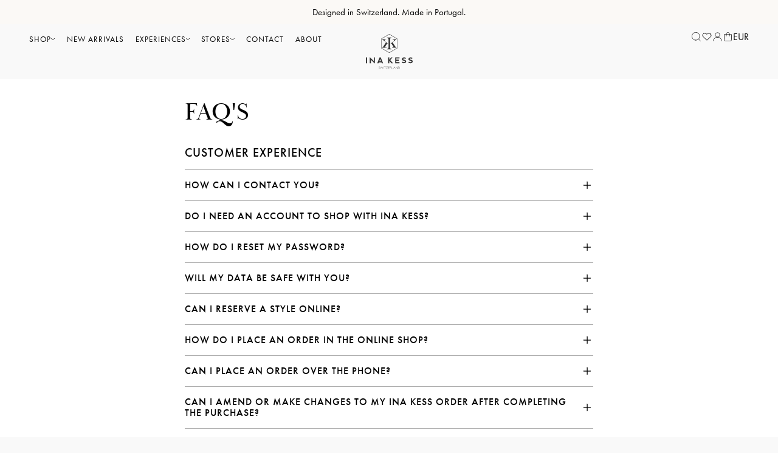

--- FILE ---
content_type: text/html; charset=utf-8
request_url: https://www.inakess.com/pages/frequently-asked-questions
body_size: 43696
content:
<!doctype html>
<html lang="en">
	<head>
		<!-- BS: AB Scripts -->

		<!-- END BS: AB Scripts -->

      <!-- Hotjar Tracking Code for www.inakess.com -->
<script>
    (function(h,o,t,j,a,r){
        h.hj=h.hj||function(){(h.hj.q=h.hj.q||[]).push(arguments)};
        h._hjSettings={hjid:5340436,hjsv:6};
        a=o.getElementsByTagName('head')[0];
        r=o.createElement('script');r.async=1;
        r.src=t+h._hjSettings.hjid+j+h._hjSettings.hjsv;
        a.appendChild(r);
    })(window,document,'https://static.hotjar.com/c/hotjar-','.js?sv=');
</script>

		<!-- ABlyft Snippet -->
		<script src="https://cdn.ablyft.com/s/23974924.js"></script>
		<script>
			window['ablyft'] = window['ablyft'] || [];
		</script>
		<!-- END: ABlyft Snippet -->

		
		<script>
			
			(() => {
				let pageLoadTimestamp = null;

				document.addEventListener('DOMContentLoaded', () => {
					pageLoadTimestamp = Date.now();
				});

				window.addEventListener('beforeunload', () => {
					let secondsSpentOnPage = parseInt(((Date.now() - pageLoadTimestamp) / 1000).toFixed(0));

					if (secondsSpentOnPage > 600) {
						secondsSpentOnPage = 600;
					}

					window['ablyft'].push({
						eventType: 'custom',
						eventName: 'seconds-on-page',
						eventValue: secondsSpentOnPage
					});
				});
			})();
		</script>

		<script id="rebuy-recommended-template" type="text/template">
    <div class="rebuy-widget"
    v-cloak
    v-on:click="stopPropagation($event)"
    v-bind:id="'rebuy-widget-' + id"
    v-bind:class="['widget-type-' + config.type.replace('_','-'), 'widget-display-' + config.display_type, products.length > 0 ? 'is-visible' : 'is-hidden', 'widget-layout-' + currentLayout()]">

    <div
        class="rebuy-widget-container"
        v-cloak
        v-bind:class="['widget-display-' + config.display_type, visible ? 'is-visible' : 'is-hidden' ]"
        v-on:click.self="hide()">

        <div class="rebuy-widget-content">
            <div class="rebuy-modal-close" v-on:click="hide()">
                <i class="fas fa-times"></i>
            </div>

            <div class="rebuy-timer" v-if="hasTimer()">
                <h5 class="rebuy-timer-title" v-if="config.language.timer_title">
                    <span v-html="config.language.timer_title"></span> <span class="rebuy-timer-minutes" v-html="config.timer.duration_minutes"></span>:<span class="rebuy-timer-seconds" v-html="config.timer.duration_seconds"></span>
                </h5>
            </div>

            <h4 class="super-title" v-if="config.language.super_title != ''" v-html="config.language.super_title"></h4>

            <h3 class="primary-title" v-if="config.language.title != ''" v-html="config.language.title"></h3>

            <div class="description" v-if="config.language.description != ''" v-html="config.language.description"></div>

            <div class="rebuy-product-grid" v-bind:class="layoutClasses">

                <div class="rebuy-product-block" v-for="(product, product_index) in products" v-bind:class="[product.handle, 'product-id-' + product.id, cartHasProduct(product) ? 'cart-has-item' : '', productTagClasses(product)]">

                    <div class="rebuy-product-media">
                        <a class="rebuy-product-image" v-bind:href="learnMoreURL(product)" v-bind:style="imageStyles" v-on:click="learnMore(product);" v-bind:class="[hasLearnMore() ? 'clickable' : '']">
                            <img v-bind:src="itemImage(product, product.selected_variant, '400x400')" v-bind:alt="'View ' + product.title">
                        </a>
                    </div>
                    <div class="rebuy-product-info">
                        <a class="rebuy-product-title" v-bind:href="learnMoreURL(product)" v-on:click="learnMore(product);" v-html="product.title" v-bind:class="[hasLearnMore() ? 'clickable' : '']" v-bind:alt="'View ' + product.title"></a>
                        <div class="rebuy-variant-title" v-if="showVariantTitle(product)" v-html="product.selected_variant.title"></div>
                        <div class="rebuy-product-review" v-if="hasProductReviews(product)">
                            <span class="rebuy-star-rating">
                                <span class="rebuy-star-rating-background"></span>
                                <span class="rebuy-star-rating-foreground" v-bind:style="{ width: productReviewRatingPercentage(product) }"></span>
                            </span>
                            <span class="rebuy-review-count" v-html="productReviewCount(product)"></span>
                        </div>

                        <div class="rebuy-product-price">
  							<div v-if="variantOnSale(product, product.selected_variant)">
    							<span class="rebuy-money sale"
          							v-html="(Rebuy?.Cart?.getCurrency?.() || Shopify?.currency?.active || 'USD') + ' ' + Shopify.formatMoney(variantPrice(product, product.selected_variant), '')"></span>

    							<span class="rebuy-money compare-at"
          							v-html="(Rebuy?.Cart?.getCurrency?.() || Shopify?.currency?.active || 'USD') + ' ' + Shopify.formatMoney(variantCompareAtPrice(product, product.selected_variant), '')"></span>
  							</div>

  							<div v-if="!(variantOnSale(product, product.selected_variant))">
    							<span class="rebuy-money"
          							v-html="(Rebuy?.Cart?.getCurrency?.() || Shopify?.currency?.active || 'USD') + ' ' + Shopify.formatMoney(variantPrice(product, product.selected_variant), '')"></span>
  							</div>
						</div>
						
                        <div class="rebuy-product-description" v-if="showProductDescription(product)" v-html="text(product.body_html)"></div>
                    </div>
                    <div class="rebuy-product-actions">

                        <div class="subscription-checkbox" v-if="showSubscriptionOptions(product)">
                            <label class="rebuy-checkbox-label">
                                <input
                                    class="checkbox-input rebuy-checkbox"
                                    v-model="product.subscription"
                                    v-on:change="toggleSubscription(product)"
                                    type="checkbox" />
                                <span class="checkbox-label" v-html="upgradeToSubscriptionLabel(product)"></span>
                            </label>
                        </div>

                        <div class="subscription-frequency" v-if="showSubscriptionFrequency(product)">
                            <select
                                class="rebuy-select"
                                v-model="product.subscription_frequency"
                                v-on:change="updateSubscriptionFrequency(product)">
                                <option v-for="frequency in product.subscription_frequencies" v-bind:value="frequency"></option>
                            </select>
                        </div>

                        <div class="product-quantity" v-if="hasQuantityInputEnabled()">
                            <div class="rebuy-select-wrapper">
                                <label class="rebuy-label">Quantity</label>
                                <select 
                                    class="rebuy-select" 
                                    v-model="product.quantity">
                                    <option v-for="n in maxQuantityInputValue()" v-bind:value="n"></option>
                                </select>
                            </div>
                        </div>

                        <button
                            class="rebuy-button"
                            v-bind:class="{ working: (product.status != 'ready' && product.status != 'selecting') }"
                            v-bind:disabled="!(variantAvailable(product.selected_variant)) || (product.status != 'ready' && product.status != 'selecting')"
                            v-bind:alt="'Add ' + product.title + ' to Cart'"
                            v-on:click="addToCart(product)"
                            type="button">
                                <span v-html="buttonLabel(product)"></span>
                        </button>
                    </div>
                    <div class="rebuy-product-options" v-if="showVariantSelect(product)">
                        <select
                            :id="id + '-' + 'select' + '-' + product_index"
                            :class="{ hide : settings.view_options.variant_selector == 'buttons' }"
                            class="rebuy-select"
                            v-model="product.selected_variant_id"
                            v-on:change="selectVariant(product)">
                            <option v-for="variant in product.variants" v-bind:value="variant.id"></option>
                        </select>

                        <div v-if="displayColorSwatches(option)" v-for="option in product.options" class="rebuy-color-swatches">
                            <div v-for="(value, value_index) in option.values" class="rebuy-color-swatch">
                                <input
                                    :name="id + '-color-' + product_index" 
                                    :id="id + '-color-' + product_index + '-' + value + '-' + value_index"
                                    :checked="value_index == 0" 
                                    :value="value"
                                    type="radio" 
                                    class="rebuy-color-input hide"
                                    v-on:change="selectVariantByColor(product, value, product_index)">
                                <label
                                    :for="id + '-color-' + product_index + '-' + value + '-' + value_index"
                                    :style="{ backgroundColor: value }"
                                    :title="value"
                                    class="rebuy-color-label"></label>
                            </div>
                        </div>

                        <div v-if="displaySizeSwatches(option)" v-for="option in product.options" class="mt-10 rebuy-size-swatches">
                            <div v-for="(value, value_index) in option.values" class="rebuy-size-swatch">
                                <input
                                    :name="id + '-size-' + product_index" 
                                    :id="id + '-size-' + product_index + '-' + value"
                                    :checked="value_index == 0" 
                                    :value="value"
                                    type="radio" 
                                    class="rebuy-size-input hide"
                                    v-on:change="selectVariantBySize(product, value, product_index)">
                                <label
                                    :for="id + '-size-' + product_index + '-' + value"
                                    class="rebuy-size-label"></label>
                            </div>
                        </div>
                    </div>
                </div>

            </div>

            <div class="rebuy-modal-actions" v-if="showContinueButton()">
                <button
                    class="rebuy-button decline"
                    v-on:click="hide()"
                    type="button">
                        <span v-html="continueLabel()"></span>
                </button>
            </div>

            <div class="powered-by-rebuy">
                <a v-bind:href="'https://rebuyengine.com/?shop=' + config.shop.myshopify_domain" target="_blank" rel="noopener">
                    Powered by Rebuy
                </a>
            </div>

        </div>

    </div>
</div>
</script>

		    
    <title>FAQ&#39;S - INA KESS International</title>
    
    <meta charset="utf-8">
    <meta http-equiv="X-UA-Compatible" content="IE=edge">
    
    <meta name="description" content="Customer Service What is the best way to get in contact with you? Get in touch via our website contact form or by sending an email to contact@inakess.com. We will get back to you as soon as possible. If you would prefer to talk to us over the phone, do not hesitate to call us on +41 43 508 42 85 (Switzerland and Intern">
    
    <meta name="viewport" content="width=device-width, initial-scale=1.0, maximum-scale=5.0, user-scalable=1">

    
    
    
    <link rel="canonical" href="https://www.inakess.com/pages/frequently-asked-questions" />
    
    <link rel="preconnect" href="https://stats.g.doubleclick.net">
    <link rel="preconnect" href="https://www.google.com">
    <link rel="preconnect" href="https://connect.facebook.net">
    <link rel="preconnect" href="https://www.google-analytics.com">
    <link rel="preconnect" href="https://fast.a.klaviyo.com">
    <link rel="preconnect" href="https://www.facebook.com">
    <link rel="preconnect" href="https://ajax.googleapis.com">
    <link rel="preconnect" href="https://productreviews.shopifycdn.com">
    <link rel="preconnect" href="https://telemetrics.klaviyo.com">
		<meta property="og:site_name" content="INA KESS International">
    <meta property="og:url" content="https://www.inakess.com/pages/frequently-asked-questions">
    <meta property="og:title" content="FAQ&#39;S">
    <meta property="og:type" content="website">
    <meta property="og:description" content="INA KESS is a ready-to-wear luxury brand that brings comfort into sophisticated, feminine and timeless designs. With a new approach to luxury wear, we introduce functional fabrics, tailored perfection and smart details. Quality, authenticity and longevity are always in focus. Designed in Switzerland. Made in Portugal.">
    
		<link rel="apple-touch-icon" sizes="180x180" href="//www.inakess.com/cdn/shop/t/147/assets/apple-touch-icon.png?v=158918063581410034551734518430">
<link rel="icon" type="image/png" sizes="32x32" href="//www.inakess.com/cdn/shop/t/147/assets/favicon-32x32.png?v=2511380067893789941734518430">
<link rel="icon" type="image/png" sizes="16x16" href="//www.inakess.com/cdn/shop/t/147/assets/favicon-16x16.png?v=89612776417429692751734518429">
<link rel="mask-icon" href="//www.inakess.com/cdn/shop/t/147/assets/safari-pinned-tab.svg?v=89480415131710596031734518425" color="#212121">
<link rel="shortcut icon" href="//www.inakess.com/cdn/shop/t/147/assets/favicon.ico?v=105305351937403415361734518424">
<meta name="msapplication-TileColor" content="#da532c">
<meta name="theme-color" content="#ffffff">

		<meta name="google-site-verification" content="fCVXB4EjEImh2AER1CTL_Ad-mz-m10Bz_3Uwx0qsk_U">

		
		
            <script>window.performance && window.performance.mark && window.performance.mark('shopify.content_for_header.start');</script><meta name="google-site-verification" content="6ZOiVM4sivRiQYczHM3SvXMx3T6OpnFNAevbffcSbA0">
<meta id="shopify-digital-wallet" name="shopify-digital-wallet" content="/2470346809/digital_wallets/dialog">
<meta name="shopify-checkout-api-token" content="28c75baa0e0d5f9015452abe90836b82">
<meta id="in-context-paypal-metadata" data-shop-id="2470346809" data-venmo-supported="false" data-environment="production" data-locale="en_US" data-paypal-v4="true" data-currency="EUR">
<link rel="alternate" hreflang="x-default" href="https://www.inakess.com/pages/frequently-asked-questions">
<link rel="alternate" hreflang="en-DE" href="https://www.inakess.com/pages/frequently-asked-questions">
<link rel="alternate" hreflang="de-DE" href="https://www.inakess.com/de/pages/frequently-asked-questions">
<script async="async" src="/checkouts/internal/preloads.js?locale=en-DE"></script>
<link rel="preconnect" href="https://shop.app" crossorigin="anonymous">
<script async="async" src="https://shop.app/checkouts/internal/preloads.js?locale=en-DE&shop_id=2470346809" crossorigin="anonymous"></script>
<script id="apple-pay-shop-capabilities" type="application/json">{"shopId":2470346809,"countryCode":"CH","currencyCode":"EUR","merchantCapabilities":["supports3DS"],"merchantId":"gid:\/\/shopify\/Shop\/2470346809","merchantName":"INA KESS International","requiredBillingContactFields":["postalAddress","email","phone"],"requiredShippingContactFields":["postalAddress","email","phone"],"shippingType":"shipping","supportedNetworks":["visa","masterCard","amex"],"total":{"type":"pending","label":"INA KESS International","amount":"1.00"},"shopifyPaymentsEnabled":true,"supportsSubscriptions":true}</script>
<script id="shopify-features" type="application/json">{"accessToken":"28c75baa0e0d5f9015452abe90836b82","betas":["rich-media-storefront-analytics"],"domain":"www.inakess.com","predictiveSearch":true,"shopId":2470346809,"locale":"en"}</script>
<script>var Shopify = Shopify || {};
Shopify.shop = "inakess-international.myshopify.com";
Shopify.locale = "en";
Shopify.currency = {"active":"EUR","rate":"1.0"};
Shopify.country = "DE";
Shopify.theme = {"name":"inakess-international\/main","id":176974791038,"schema_name":"Base Theme","schema_version":"1.0.0","theme_store_id":null,"role":"main"};
Shopify.theme.handle = "null";
Shopify.theme.style = {"id":null,"handle":null};
Shopify.cdnHost = "www.inakess.com/cdn";
Shopify.routes = Shopify.routes || {};
Shopify.routes.root = "/";</script>
<script type="module">!function(o){(o.Shopify=o.Shopify||{}).modules=!0}(window);</script>
<script>!function(o){function n(){var o=[];function n(){o.push(Array.prototype.slice.apply(arguments))}return n.q=o,n}var t=o.Shopify=o.Shopify||{};t.loadFeatures=n(),t.autoloadFeatures=n()}(window);</script>
<script>
  window.ShopifyPay = window.ShopifyPay || {};
  window.ShopifyPay.apiHost = "shop.app\/pay";
  window.ShopifyPay.redirectState = null;
</script>
<script id="shop-js-analytics" type="application/json">{"pageType":"page"}</script>
<script defer="defer" async type="module" src="//www.inakess.com/cdn/shopifycloud/shop-js/modules/v2/client.init-shop-cart-sync_BT-GjEfc.en.esm.js"></script>
<script defer="defer" async type="module" src="//www.inakess.com/cdn/shopifycloud/shop-js/modules/v2/chunk.common_D58fp_Oc.esm.js"></script>
<script defer="defer" async type="module" src="//www.inakess.com/cdn/shopifycloud/shop-js/modules/v2/chunk.modal_xMitdFEc.esm.js"></script>
<script type="module">
  await import("//www.inakess.com/cdn/shopifycloud/shop-js/modules/v2/client.init-shop-cart-sync_BT-GjEfc.en.esm.js");
await import("//www.inakess.com/cdn/shopifycloud/shop-js/modules/v2/chunk.common_D58fp_Oc.esm.js");
await import("//www.inakess.com/cdn/shopifycloud/shop-js/modules/v2/chunk.modal_xMitdFEc.esm.js");

  window.Shopify.SignInWithShop?.initShopCartSync?.({"fedCMEnabled":true,"windoidEnabled":true});

</script>
<script>
  window.Shopify = window.Shopify || {};
  if (!window.Shopify.featureAssets) window.Shopify.featureAssets = {};
  window.Shopify.featureAssets['shop-js'] = {"shop-cart-sync":["modules/v2/client.shop-cart-sync_DZOKe7Ll.en.esm.js","modules/v2/chunk.common_D58fp_Oc.esm.js","modules/v2/chunk.modal_xMitdFEc.esm.js"],"init-fed-cm":["modules/v2/client.init-fed-cm_B6oLuCjv.en.esm.js","modules/v2/chunk.common_D58fp_Oc.esm.js","modules/v2/chunk.modal_xMitdFEc.esm.js"],"shop-cash-offers":["modules/v2/client.shop-cash-offers_D2sdYoxE.en.esm.js","modules/v2/chunk.common_D58fp_Oc.esm.js","modules/v2/chunk.modal_xMitdFEc.esm.js"],"shop-login-button":["modules/v2/client.shop-login-button_QeVjl5Y3.en.esm.js","modules/v2/chunk.common_D58fp_Oc.esm.js","modules/v2/chunk.modal_xMitdFEc.esm.js"],"pay-button":["modules/v2/client.pay-button_DXTOsIq6.en.esm.js","modules/v2/chunk.common_D58fp_Oc.esm.js","modules/v2/chunk.modal_xMitdFEc.esm.js"],"shop-button":["modules/v2/client.shop-button_DQZHx9pm.en.esm.js","modules/v2/chunk.common_D58fp_Oc.esm.js","modules/v2/chunk.modal_xMitdFEc.esm.js"],"avatar":["modules/v2/client.avatar_BTnouDA3.en.esm.js"],"init-windoid":["modules/v2/client.init-windoid_CR1B-cfM.en.esm.js","modules/v2/chunk.common_D58fp_Oc.esm.js","modules/v2/chunk.modal_xMitdFEc.esm.js"],"init-shop-for-new-customer-accounts":["modules/v2/client.init-shop-for-new-customer-accounts_C_vY_xzh.en.esm.js","modules/v2/client.shop-login-button_QeVjl5Y3.en.esm.js","modules/v2/chunk.common_D58fp_Oc.esm.js","modules/v2/chunk.modal_xMitdFEc.esm.js"],"init-shop-email-lookup-coordinator":["modules/v2/client.init-shop-email-lookup-coordinator_BI7n9ZSv.en.esm.js","modules/v2/chunk.common_D58fp_Oc.esm.js","modules/v2/chunk.modal_xMitdFEc.esm.js"],"init-shop-cart-sync":["modules/v2/client.init-shop-cart-sync_BT-GjEfc.en.esm.js","modules/v2/chunk.common_D58fp_Oc.esm.js","modules/v2/chunk.modal_xMitdFEc.esm.js"],"shop-toast-manager":["modules/v2/client.shop-toast-manager_DiYdP3xc.en.esm.js","modules/v2/chunk.common_D58fp_Oc.esm.js","modules/v2/chunk.modal_xMitdFEc.esm.js"],"init-customer-accounts":["modules/v2/client.init-customer-accounts_D9ZNqS-Q.en.esm.js","modules/v2/client.shop-login-button_QeVjl5Y3.en.esm.js","modules/v2/chunk.common_D58fp_Oc.esm.js","modules/v2/chunk.modal_xMitdFEc.esm.js"],"init-customer-accounts-sign-up":["modules/v2/client.init-customer-accounts-sign-up_iGw4briv.en.esm.js","modules/v2/client.shop-login-button_QeVjl5Y3.en.esm.js","modules/v2/chunk.common_D58fp_Oc.esm.js","modules/v2/chunk.modal_xMitdFEc.esm.js"],"shop-follow-button":["modules/v2/client.shop-follow-button_CqMgW2wH.en.esm.js","modules/v2/chunk.common_D58fp_Oc.esm.js","modules/v2/chunk.modal_xMitdFEc.esm.js"],"checkout-modal":["modules/v2/client.checkout-modal_xHeaAweL.en.esm.js","modules/v2/chunk.common_D58fp_Oc.esm.js","modules/v2/chunk.modal_xMitdFEc.esm.js"],"shop-login":["modules/v2/client.shop-login_D91U-Q7h.en.esm.js","modules/v2/chunk.common_D58fp_Oc.esm.js","modules/v2/chunk.modal_xMitdFEc.esm.js"],"lead-capture":["modules/v2/client.lead-capture_BJmE1dJe.en.esm.js","modules/v2/chunk.common_D58fp_Oc.esm.js","modules/v2/chunk.modal_xMitdFEc.esm.js"],"payment-terms":["modules/v2/client.payment-terms_Ci9AEqFq.en.esm.js","modules/v2/chunk.common_D58fp_Oc.esm.js","modules/v2/chunk.modal_xMitdFEc.esm.js"]};
</script>
<script>(function() {
  var isLoaded = false;
  function asyncLoad() {
    if (isLoaded) return;
    isLoaded = true;
    var urls = ["https:\/\/f624058c3f5c8edb775a-dea6612566ec344afdf376d2faa6c82f.ssl.cf5.rackcdn.com\/skt_brandedgc_start.js?shop=inakess-international.myshopify.com","https:\/\/front.optimonk.com\/public\/140779\/shopify\/preload.js?shop=inakess-international.myshopify.com","https:\/\/maps.develic.com\/packs\/front.js?shop=inakess-international.myshopify.com","https:\/\/cdn.giftcardpro.app\/build\/storefront\/storefront.js?shop=inakess-international.myshopify.com","https:\/\/cdn.rebuyengine.com\/onsite\/js\/rebuy.js?shop=inakess-international.myshopify.com"];
    for (var i = 0; i < urls.length; i++) {
      var s = document.createElement('script');
      s.type = 'text/javascript';
      s.async = true;
      s.src = urls[i];
      var x = document.getElementsByTagName('script')[0];
      x.parentNode.insertBefore(s, x);
    }
  };
  if(window.attachEvent) {
    window.attachEvent('onload', asyncLoad);
  } else {
    window.addEventListener('load', asyncLoad, false);
  }
})();</script>
<script id="__st">var __st={"a":2470346809,"offset":3600,"reqid":"f0467c10-c07b-4d3b-9673-1603b16b8eaf-1769259161","pageurl":"www.inakess.com\/pages\/frequently-asked-questions","s":"pages-10619879481","u":"432383df93be","p":"page","rtyp":"page","rid":10619879481};</script>
<script>window.ShopifyPaypalV4VisibilityTracking = true;</script>
<script id="captcha-bootstrap">!function(){'use strict';const t='contact',e='account',n='new_comment',o=[[t,t],['blogs',n],['comments',n],[t,'customer']],c=[[e,'customer_login'],[e,'guest_login'],[e,'recover_customer_password'],[e,'create_customer']],r=t=>t.map((([t,e])=>`form[action*='/${t}']:not([data-nocaptcha='true']) input[name='form_type'][value='${e}']`)).join(','),a=t=>()=>t?[...document.querySelectorAll(t)].map((t=>t.form)):[];function s(){const t=[...o],e=r(t);return a(e)}const i='password',u='form_key',d=['recaptcha-v3-token','g-recaptcha-response','h-captcha-response',i],f=()=>{try{return window.sessionStorage}catch{return}},m='__shopify_v',_=t=>t.elements[u];function p(t,e,n=!1){try{const o=window.sessionStorage,c=JSON.parse(o.getItem(e)),{data:r}=function(t){const{data:e,action:n}=t;return t[m]||n?{data:e,action:n}:{data:t,action:n}}(c);for(const[e,n]of Object.entries(r))t.elements[e]&&(t.elements[e].value=n);n&&o.removeItem(e)}catch(o){console.error('form repopulation failed',{error:o})}}const l='form_type',E='cptcha';function T(t){t.dataset[E]=!0}const w=window,h=w.document,L='Shopify',v='ce_forms',y='captcha';let A=!1;((t,e)=>{const n=(g='f06e6c50-85a8-45c8-87d0-21a2b65856fe',I='https://cdn.shopify.com/shopifycloud/storefront-forms-hcaptcha/ce_storefront_forms_captcha_hcaptcha.v1.5.2.iife.js',D={infoText:'Protected by hCaptcha',privacyText:'Privacy',termsText:'Terms'},(t,e,n)=>{const o=w[L][v],c=o.bindForm;if(c)return c(t,g,e,D).then(n);var r;o.q.push([[t,g,e,D],n]),r=I,A||(h.body.append(Object.assign(h.createElement('script'),{id:'captcha-provider',async:!0,src:r})),A=!0)});var g,I,D;w[L]=w[L]||{},w[L][v]=w[L][v]||{},w[L][v].q=[],w[L][y]=w[L][y]||{},w[L][y].protect=function(t,e){n(t,void 0,e),T(t)},Object.freeze(w[L][y]),function(t,e,n,w,h,L){const[v,y,A,g]=function(t,e,n){const i=e?o:[],u=t?c:[],d=[...i,...u],f=r(d),m=r(i),_=r(d.filter((([t,e])=>n.includes(e))));return[a(f),a(m),a(_),s()]}(w,h,L),I=t=>{const e=t.target;return e instanceof HTMLFormElement?e:e&&e.form},D=t=>v().includes(t);t.addEventListener('submit',(t=>{const e=I(t);if(!e)return;const n=D(e)&&!e.dataset.hcaptchaBound&&!e.dataset.recaptchaBound,o=_(e),c=g().includes(e)&&(!o||!o.value);(n||c)&&t.preventDefault(),c&&!n&&(function(t){try{if(!f())return;!function(t){const e=f();if(!e)return;const n=_(t);if(!n)return;const o=n.value;o&&e.removeItem(o)}(t);const e=Array.from(Array(32),(()=>Math.random().toString(36)[2])).join('');!function(t,e){_(t)||t.append(Object.assign(document.createElement('input'),{type:'hidden',name:u})),t.elements[u].value=e}(t,e),function(t,e){const n=f();if(!n)return;const o=[...t.querySelectorAll(`input[type='${i}']`)].map((({name:t})=>t)),c=[...d,...o],r={};for(const[a,s]of new FormData(t).entries())c.includes(a)||(r[a]=s);n.setItem(e,JSON.stringify({[m]:1,action:t.action,data:r}))}(t,e)}catch(e){console.error('failed to persist form',e)}}(e),e.submit())}));const S=(t,e)=>{t&&!t.dataset[E]&&(n(t,e.some((e=>e===t))),T(t))};for(const o of['focusin','change'])t.addEventListener(o,(t=>{const e=I(t);D(e)&&S(e,y())}));const B=e.get('form_key'),M=e.get(l),P=B&&M;t.addEventListener('DOMContentLoaded',(()=>{const t=y();if(P)for(const e of t)e.elements[l].value===M&&p(e,B);[...new Set([...A(),...v().filter((t=>'true'===t.dataset.shopifyCaptcha))])].forEach((e=>S(e,t)))}))}(h,new URLSearchParams(w.location.search),n,t,e,['guest_login'])})(!0,!0)}();</script>
<script integrity="sha256-4kQ18oKyAcykRKYeNunJcIwy7WH5gtpwJnB7kiuLZ1E=" data-source-attribution="shopify.loadfeatures" defer="defer" src="//www.inakess.com/cdn/shopifycloud/storefront/assets/storefront/load_feature-a0a9edcb.js" crossorigin="anonymous"></script>
<script crossorigin="anonymous" defer="defer" src="//www.inakess.com/cdn/shopifycloud/storefront/assets/shopify_pay/storefront-65b4c6d7.js?v=20250812"></script>
<script data-source-attribution="shopify.dynamic_checkout.dynamic.init">var Shopify=Shopify||{};Shopify.PaymentButton=Shopify.PaymentButton||{isStorefrontPortableWallets:!0,init:function(){window.Shopify.PaymentButton.init=function(){};var t=document.createElement("script");t.src="https://www.inakess.com/cdn/shopifycloud/portable-wallets/latest/portable-wallets.en.js",t.type="module",document.head.appendChild(t)}};
</script>
<script data-source-attribution="shopify.dynamic_checkout.buyer_consent">
  function portableWalletsHideBuyerConsent(e){var t=document.getElementById("shopify-buyer-consent"),n=document.getElementById("shopify-subscription-policy-button");t&&n&&(t.classList.add("hidden"),t.setAttribute("aria-hidden","true"),n.removeEventListener("click",e))}function portableWalletsShowBuyerConsent(e){var t=document.getElementById("shopify-buyer-consent"),n=document.getElementById("shopify-subscription-policy-button");t&&n&&(t.classList.remove("hidden"),t.removeAttribute("aria-hidden"),n.addEventListener("click",e))}window.Shopify?.PaymentButton&&(window.Shopify.PaymentButton.hideBuyerConsent=portableWalletsHideBuyerConsent,window.Shopify.PaymentButton.showBuyerConsent=portableWalletsShowBuyerConsent);
</script>
<script data-source-attribution="shopify.dynamic_checkout.cart.bootstrap">document.addEventListener("DOMContentLoaded",(function(){function t(){return document.querySelector("shopify-accelerated-checkout-cart, shopify-accelerated-checkout")}if(t())Shopify.PaymentButton.init();else{new MutationObserver((function(e,n){t()&&(Shopify.PaymentButton.init(),n.disconnect())})).observe(document.body,{childList:!0,subtree:!0})}}));
</script>
<script id='scb4127' type='text/javascript' async='' src='https://www.inakess.com/cdn/shopifycloud/privacy-banner/storefront-banner.js'></script><link id="shopify-accelerated-checkout-styles" rel="stylesheet" media="screen" href="https://www.inakess.com/cdn/shopifycloud/portable-wallets/latest/accelerated-checkout-backwards-compat.css" crossorigin="anonymous">
<style id="shopify-accelerated-checkout-cart">
        #shopify-buyer-consent {
  margin-top: 1em;
  display: inline-block;
  width: 100%;
}

#shopify-buyer-consent.hidden {
  display: none;
}

#shopify-subscription-policy-button {
  background: none;
  border: none;
  padding: 0;
  text-decoration: underline;
  font-size: inherit;
  cursor: pointer;
}

#shopify-subscription-policy-button::before {
  box-shadow: none;
}

      </style>

<script>window.performance && window.performance.mark && window.performance.mark('shopify.content_for_header.end');</script>
        

		<!-- start swiper resources -->
		 <link href="//www.inakess.com/cdn/shop/t/147/assets/swiper-bundle.min.css?v=42215071342367337871741949206" rel="stylesheet" type="text/css" media="all" />
		 <script src="//www.inakess.com/cdn/shop/t/147/assets/swiper-bundle.min.js?v=146922276935030407881741949207" defer></script>
		<!-- end swiper resources -->


		<link href="//www.inakess.com/cdn/shop/t/147/assets/fonts.css?v=135893552182650610831737025435" rel="stylesheet">
		<link href="//www.inakess.com/cdn/shop/t/147/assets/application.css?v=170964796044689198671750157213" rel="stylesheet">
		<link href="//www.inakess.com/cdn/shop/t/147/assets/card-product.css?v=122479277464939387081738663053" rel="stylesheet">
		<link href="//www.inakess.com/cdn/shop/t/147/assets/bs-card-product.css?v=137608108218880600251768229579" rel="stylesheet">
		<link href="//www.inakess.com/cdn/shop/t/147/assets/bs-global.css?v=37433797928749012141753823583" rel="stylesheet">
		<link href="//www.inakess.com/cdn/shop/t/147/assets/bs-main-header.css?v=61075132868009534161760712579" rel="stylesheet">
		<link href="//www.inakess.com/cdn/shop/t/147/assets/bs-main-product.css?v=35027388642546264961767954649" rel="stylesheet">
		<link href="//www.inakess.com/cdn/shop/t/147/assets/bs-currency-switcher.css?v=32334090512383336681760712578" rel="stylesheet">
		<link href="//www.inakess.com/cdn/shop/t/147/assets/bs-dual-banner-v3.css?v=51290732111335388571766072752" rel="stylesheet" type="text/css" media="all" />
		
			<link href="//www.inakess.com/cdn/shop/t/147/assets/1-sections.css?v=104903115731693964531768987991" rel="stylesheet">
		
		<link rel="stylesheet" href="//www.inakess.com/cdn/shop/t/147/assets/bs-mobile-menu.css?v=97642472128872800791760712580">

		<!-- global variables -->
		<script>
			Shopify.money_format = '<span class=money>EUR {{amount_no_decimals }}</span>';
			const label_add_to_cart = "Add to cart";
			const label_sold_out = "Sold out - Join the Waitlist";
			const label_notify_me = "Join the waitlist";
			const label_select = "Select";
			const label_add_to_wishlist = "Add to wishlist";
			const label_remove_from_wishlist = "Remove from wishlist";
			const no_wishlist_items = "Your wishlist is currently empty.";
			const variant_select_prefix = "Please select a";
			const label_stock_count_display = "Only [count] left in stock";
			const variant_stock_levels = [
			]

		</script>

		

		<style>
			:root {
			    --color-white: #FFFFFF;
			    --color-black: #000000;
			    --color-grey: #F9F9F9;
			    --color-grey-dark: #ADADAD;
			    --color-brown: #AFA69D;
			    --color-success: #32C079;
			    --color-failure: #E23A3A;
			    --color-warning: #FFAA33;
			}
		</style>

		<script>
			(function (w, d, t, r, u) {
				var f, n, i;
				(w[u] = w[u] || []),
					(f = function () {
						var o = { ti: '97140178', enableAutoSpaTracking: true };
						(o.q = w[u]), (w[u] = new UET(o)), w[u].push('pageLoad');
					}),
					(n = d.createElement(t)),
					(n.src = r),
					(n.async = 1),
					(n.onload = n.onreadystatechange =
						function () {
							var s = this.readyState;
							(s && s !== 'loaded' && s !== 'complete') || (f(), (n.onload = n.onreadystatechange = null));
						}),
					(i = d.getElementsByTagName(t)[0]),
					i.parentNode.insertBefore(n, i);
			})(window, document, 'script', '//bat.bing.com/bat.js', 'uetq');
		</script>

		
		

		<!-- Google Tag Manager -->
			<script>(function(w,d,s,l,i){w[l]=w[l]||[];w[l].push({'gtm.start':
				new Date().getTime(),event:'gtm.js'});var f=d.getElementsByTagName(s)[0],
				j=d.createElement(s),dl=l!='dataLayer'?'&l='+l:'';j.async=true;j.src=
				'https://www.googletagmanager.com/gtm.js?id='+i+dl;f.parentNode.insertBefore(j,f);
				})(window,document,'script','dataLayer','GTM-KNRBB5');</script>
		<!-- End Google Tag Manager -->

		<!-- Heap Analytics -->
        <script type="text/javascript"> window.heapReadyCb=window.heapReadyCb||[],window.heap=window.heap||[],heap.load=function(e,t){window.heap.envId=e,window.heap.clientConfig=t=t||{},window.heap.clientConfig.shouldFetchServerConfig=!1;var a=document.createElement("script");a.type="text/javascript",a.async=!0,a.src="https://cdn.us.heap-api.com/config/"+e+"/heap_config.js";var r=document.getElementsByTagName("script")[0];r.parentNode.insertBefore(a,r);var n=["init","startTracking","stopTracking","track","resetIdentity","identify","getSessionId","getUserId","getIdentity","addUserProperties","addEventProperties","removeEventProperty","clearEventProperties","addAccountProperties","addAdapter","addTransformer","addTransformerFn","onReady","addPageviewProperties","removePageviewProperty","clearPageviewProperties","trackPageview"],i=function(e){return function(){var t=Array.prototype.slice.call(arguments,0);window.heapReadyCb.push({name:e,fn:function(){heap[e]&&heap[e].apply(heap,t)}})}};for(var p=0;p<n.length;p++)heap[n[p]]=i(n[p])}; heap.load("2335393760"); </script>
	    <!-- Heap Analytics end -->

		<!-- BEGIN app block: shopify://apps/klaviyo-email-marketing-sms/blocks/klaviyo-onsite-embed/2632fe16-c075-4321-a88b-50b567f42507 -->












  <script async src="https://static.klaviyo.com/onsite/js/WWBKpt/klaviyo.js?company_id=WWBKpt"></script>
  <script>!function(){if(!window.klaviyo){window._klOnsite=window._klOnsite||[];try{window.klaviyo=new Proxy({},{get:function(n,i){return"push"===i?function(){var n;(n=window._klOnsite).push.apply(n,arguments)}:function(){for(var n=arguments.length,o=new Array(n),w=0;w<n;w++)o[w]=arguments[w];var t="function"==typeof o[o.length-1]?o.pop():void 0,e=new Promise((function(n){window._klOnsite.push([i].concat(o,[function(i){t&&t(i),n(i)}]))}));return e}}})}catch(n){window.klaviyo=window.klaviyo||[],window.klaviyo.push=function(){var n;(n=window._klOnsite).push.apply(n,arguments)}}}}();</script>

  




  <script>
    window.klaviyoReviewsProductDesignMode = false
  </script>







<!-- END app block --><!-- BEGIN app block: shopify://apps/triplewhale/blocks/triple_pixel_snippet/483d496b-3f1a-4609-aea7-8eee3b6b7a2a --><link rel='preconnect dns-prefetch' href='https://api.config-security.com/' crossorigin />
<link rel='preconnect dns-prefetch' href='https://conf.config-security.com/' crossorigin />
<script>
/* >> TriplePixel :: start*/
window.TriplePixelData={TripleName:"inakess-international.myshopify.com",ver:"2.16",plat:"SHOPIFY",isHeadless:false,src:'SHOPIFY_EXT',product:{id:"",name:``,price:"",variant:""},search:"",collection:"",cart:"",template:"page",curr:"EUR" || "EUR"},function(W,H,A,L,E,_,B,N){function O(U,T,P,H,R){void 0===R&&(R=!1),H=new XMLHttpRequest,P?(H.open("POST",U,!0),H.setRequestHeader("Content-Type","text/plain")):H.open("GET",U,!0),H.send(JSON.stringify(P||{})),H.onreadystatechange=function(){4===H.readyState&&200===H.status?(R=H.responseText,U.includes("/first")?eval(R):P||(N[B]=R)):(299<H.status||H.status<200)&&T&&!R&&(R=!0,O(U,T-1,P))}}if(N=window,!N[H+"sn"]){N[H+"sn"]=1,L=function(){return Date.now().toString(36)+"_"+Math.random().toString(36)};try{A.setItem(H,1+(0|A.getItem(H)||0)),(E=JSON.parse(A.getItem(H+"U")||"[]")).push({u:location.href,r:document.referrer,t:Date.now(),id:L()}),A.setItem(H+"U",JSON.stringify(E))}catch(e){}var i,m,p;A.getItem('"!nC`')||(_=A,A=N,A[H]||(E=A[H]=function(t,e,i){return void 0===i&&(i=[]),"State"==t?E.s:(W=L(),(E._q=E._q||[]).push([W,t,e].concat(i)),W)},E.s="Installed",E._q=[],E.ch=W,B="configSecurityConfModel",N[B]=1,O("https://conf.config-security.com/model",5),i=L(),m=A[atob("c2NyZWVu")],_.setItem("di_pmt_wt",i),p={id:i,action:"profile",avatar:_.getItem("auth-security_rand_salt_"),time:m[atob("d2lkdGg=")]+":"+m[atob("aGVpZ2h0")],host:A.TriplePixelData.TripleName,plat:A.TriplePixelData.plat,url:window.location.href.slice(0,500),ref:document.referrer,ver:A.TriplePixelData.ver},O("https://api.config-security.com/event",5,p),O("https://api.config-security.com/first?host=".concat(p.host,"&plat=").concat(p.plat),5)))}}("","TriplePixel",localStorage);
/* << TriplePixel :: end*/
</script>



<!-- END app block --><!-- BEGIN app block: shopify://apps/tolstoy-shoppable-video-quiz/blocks/widget-block/06fa8282-42ff-403e-b67c-1936776aed11 -->




                























<script
  type="module"
  async
  src="https://widget.gotolstoy.com/we/widget.js"
  data-shop=inakess-international.myshopify.com
  data-app-key=59c4e61c-751d-4ec4-beb5-3a1d1ac96e93
  data-should-use-cache=true
  data-cache-version=19be128e03a
  data-product-gallery-projects="[]"
  data-collection-gallery-projects="[]"
  data-product-id=""
  data-template-name="page.faq"
  data-ot-ignore
>
</script>
<script
  type="text/javascript"
  nomodule
  async
  src="https://widget.gotolstoy.com/widget/widget.js"
  data-shop=inakess-international.myshopify.com
  data-app-key=59c4e61c-751d-4ec4-beb5-3a1d1ac96e93
  data-should-use-cache=true
  data-cache-version=19be128e03a
  data-product-gallery-projects="[]"
  data-collection-gallery-projects="[]"
  data-product-id=""
  data-collection-id=""
  data-template-name="page.faq"
  data-ot-ignore
></script>
<script
  type="module"
  async
  src="https://play.gotolstoy.com/widget-v2/widget.js"
  id="tolstoy-widget-script"
  data-shop=inakess-international.myshopify.com
  data-app-key=59c4e61c-751d-4ec4-beb5-3a1d1ac96e93
  data-should-use-cache=true
  data-cache-version=19be128e03a
  data-product-gallery-projects="[]"
  data-collection-gallery-projects="[]"
  data-product-id=""
  data-collection-id=""
  data-shop-assistant-enabled="false"
  data-search-bar-widget-enabled="false"
  data-template-name="page.faq"
  data-customer-id=""
  data-ot-ignore
></script>
<script>
  window.tolstoyCurrencySymbol = '€';
  window.tolstoyMoneyFormat = '<span class=money>EUR {{amount_no_decimals }}</span>';
</script>
<script>
  window.tolstoyDebug = {
    enable: () => {
      fetch('/cart/update.js', {
        method: 'POST',
        headers: { 'Content-Type': 'application/json' },
        body: JSON.stringify({ attributes: { TolstoyDebugEnabled: 'true' } })
      })
      .then(response => response.json())
      .then(() => window.location.reload());
    },
    disable: () => {
      fetch('/cart/update.js', {
        method: 'POST',
        headers: { 'Content-Type': 'application/json' },
        body: JSON.stringify({ attributes: { TolstoyDebugEnabled: null } })
      })
      .then(response => response.json())
      .then(() => window.location.reload())
    },
    status: async () => {
      const response = await fetch('/cart.js');
      const json = await response.json();
      console.log(json.attributes);
    }
  }
</script>

<!-- END app block --><!-- BEGIN app block: shopify://apps/microsoft-clarity/blocks/clarity_js/31c3d126-8116-4b4a-8ba1-baeda7c4aeea -->
<script type="text/javascript">
  (function (c, l, a, r, i, t, y) {
    c[a] = c[a] || function () { (c[a].q = c[a].q || []).push(arguments); };
    t = l.createElement(r); t.async = 1; t.src = "https://www.clarity.ms/tag/" + i + "?ref=shopify";
    y = l.getElementsByTagName(r)[0]; y.parentNode.insertBefore(t, y);

    c.Shopify.loadFeatures([{ name: "consent-tracking-api", version: "0.1" }], error => {
      if (error) {
        console.error("Error loading Shopify features:", error);
        return;
      }

      c[a]('consentv2', {
        ad_Storage: c.Shopify.customerPrivacy.marketingAllowed() ? "granted" : "denied",
        analytics_Storage: c.Shopify.customerPrivacy.analyticsProcessingAllowed() ? "granted" : "denied",
      });
    });

    l.addEventListener("visitorConsentCollected", function (e) {
      c[a]('consentv2', {
        ad_Storage: e.detail.marketingAllowed ? "granted" : "denied",
        analytics_Storage: e.detail.analyticsAllowed ? "granted" : "denied",
      });
    });
  })(window, document, "clarity", "script", "tqm4alg6ak");
</script>



<!-- END app block --><!-- BEGIN app block: shopify://apps/se-wishlist-engine/blocks/app-embed/8f7c0857-8e71-463d-a168-8e133094753b --><link rel="preload" href="https://cdn.shopify.com/extensions/019bdabd-6cb4-76dd-b102-0fca94c8df62/wishlist-engine-226/assets/wishlist-engine.css" as="style" onload="this.onload=null;this.rel='stylesheet'">
<noscript><link rel="stylesheet" href="https://cdn.shopify.com/extensions/019bdabd-6cb4-76dd-b102-0fca94c8df62/wishlist-engine-226/assets/wishlist-engine.css"></noscript>

<meta name="wishlist_shop_current_currency" content="EUR {{amount_no_decimals }}" id="wishlist_shop_current_currency"/>
<script data-id="Ad05seVZTT0FSY1FTM__14198427981142892921" type="application/javascript">
  var  customHeartIcon='';
  var  customHeartFillIcon='';
</script>

 
<script src="https://cdn.shopify.com/extensions/019bdabd-6cb4-76dd-b102-0fca94c8df62/wishlist-engine-226/assets/wishlist-engine-app.js" defer></script>

<!-- END app block --><!-- BEGIN app block: shopify://apps/simprosys-google-shopping-feed/blocks/core_settings_block/1f0b859e-9fa6-4007-97e8-4513aff5ff3b --><!-- BEGIN: GSF App Core Tags & Scripts by Simprosys Google Shopping Feed -->









<!-- END: GSF App Core Tags & Scripts by Simprosys Google Shopping Feed -->
<!-- END app block --><script src="https://cdn.shopify.com/extensions/019bec5d-b531-7bf0-9e24-471cdb0e9720/loop-returns-345/assets/onstore-block.js" type="text/javascript" defer="defer"></script>
<link href="https://cdn.shopify.com/extensions/019bec5d-b531-7bf0-9e24-471cdb0e9720/loop-returns-345/assets/onstore-block.css" rel="stylesheet" type="text/css" media="all">
<link href="https://monorail-edge.shopifysvc.com" rel="dns-prefetch">
<script>(function(){if ("sendBeacon" in navigator && "performance" in window) {try {var session_token_from_headers = performance.getEntriesByType('navigation')[0].serverTiming.find(x => x.name == '_s').description;} catch {var session_token_from_headers = undefined;}var session_cookie_matches = document.cookie.match(/_shopify_s=([^;]*)/);var session_token_from_cookie = session_cookie_matches && session_cookie_matches.length === 2 ? session_cookie_matches[1] : "";var session_token = session_token_from_headers || session_token_from_cookie || "";function handle_abandonment_event(e) {var entries = performance.getEntries().filter(function(entry) {return /monorail-edge.shopifysvc.com/.test(entry.name);});if (!window.abandonment_tracked && entries.length === 0) {window.abandonment_tracked = true;var currentMs = Date.now();var navigation_start = performance.timing.navigationStart;var payload = {shop_id: 2470346809,url: window.location.href,navigation_start,duration: currentMs - navigation_start,session_token,page_type: "page"};window.navigator.sendBeacon("https://monorail-edge.shopifysvc.com/v1/produce", JSON.stringify({schema_id: "online_store_buyer_site_abandonment/1.1",payload: payload,metadata: {event_created_at_ms: currentMs,event_sent_at_ms: currentMs}}));}}window.addEventListener('pagehide', handle_abandonment_event);}}());</script>
<script id="web-pixels-manager-setup">(function e(e,d,r,n,o){if(void 0===o&&(o={}),!Boolean(null===(a=null===(i=window.Shopify)||void 0===i?void 0:i.analytics)||void 0===a?void 0:a.replayQueue)){var i,a;window.Shopify=window.Shopify||{};var t=window.Shopify;t.analytics=t.analytics||{};var s=t.analytics;s.replayQueue=[],s.publish=function(e,d,r){return s.replayQueue.push([e,d,r]),!0};try{self.performance.mark("wpm:start")}catch(e){}var l=function(){var e={modern:/Edge?\/(1{2}[4-9]|1[2-9]\d|[2-9]\d{2}|\d{4,})\.\d+(\.\d+|)|Firefox\/(1{2}[4-9]|1[2-9]\d|[2-9]\d{2}|\d{4,})\.\d+(\.\d+|)|Chrom(ium|e)\/(9{2}|\d{3,})\.\d+(\.\d+|)|(Maci|X1{2}).+ Version\/(15\.\d+|(1[6-9]|[2-9]\d|\d{3,})\.\d+)([,.]\d+|)( \(\w+\)|)( Mobile\/\w+|) Safari\/|Chrome.+OPR\/(9{2}|\d{3,})\.\d+\.\d+|(CPU[ +]OS|iPhone[ +]OS|CPU[ +]iPhone|CPU IPhone OS|CPU iPad OS)[ +]+(15[._]\d+|(1[6-9]|[2-9]\d|\d{3,})[._]\d+)([._]\d+|)|Android:?[ /-](13[3-9]|1[4-9]\d|[2-9]\d{2}|\d{4,})(\.\d+|)(\.\d+|)|Android.+Firefox\/(13[5-9]|1[4-9]\d|[2-9]\d{2}|\d{4,})\.\d+(\.\d+|)|Android.+Chrom(ium|e)\/(13[3-9]|1[4-9]\d|[2-9]\d{2}|\d{4,})\.\d+(\.\d+|)|SamsungBrowser\/([2-9]\d|\d{3,})\.\d+/,legacy:/Edge?\/(1[6-9]|[2-9]\d|\d{3,})\.\d+(\.\d+|)|Firefox\/(5[4-9]|[6-9]\d|\d{3,})\.\d+(\.\d+|)|Chrom(ium|e)\/(5[1-9]|[6-9]\d|\d{3,})\.\d+(\.\d+|)([\d.]+$|.*Safari\/(?![\d.]+ Edge\/[\d.]+$))|(Maci|X1{2}).+ Version\/(10\.\d+|(1[1-9]|[2-9]\d|\d{3,})\.\d+)([,.]\d+|)( \(\w+\)|)( Mobile\/\w+|) Safari\/|Chrome.+OPR\/(3[89]|[4-9]\d|\d{3,})\.\d+\.\d+|(CPU[ +]OS|iPhone[ +]OS|CPU[ +]iPhone|CPU IPhone OS|CPU iPad OS)[ +]+(10[._]\d+|(1[1-9]|[2-9]\d|\d{3,})[._]\d+)([._]\d+|)|Android:?[ /-](13[3-9]|1[4-9]\d|[2-9]\d{2}|\d{4,})(\.\d+|)(\.\d+|)|Mobile Safari.+OPR\/([89]\d|\d{3,})\.\d+\.\d+|Android.+Firefox\/(13[5-9]|1[4-9]\d|[2-9]\d{2}|\d{4,})\.\d+(\.\d+|)|Android.+Chrom(ium|e)\/(13[3-9]|1[4-9]\d|[2-9]\d{2}|\d{4,})\.\d+(\.\d+|)|Android.+(UC? ?Browser|UCWEB|U3)[ /]?(15\.([5-9]|\d{2,})|(1[6-9]|[2-9]\d|\d{3,})\.\d+)\.\d+|SamsungBrowser\/(5\.\d+|([6-9]|\d{2,})\.\d+)|Android.+MQ{2}Browser\/(14(\.(9|\d{2,})|)|(1[5-9]|[2-9]\d|\d{3,})(\.\d+|))(\.\d+|)|K[Aa][Ii]OS\/(3\.\d+|([4-9]|\d{2,})\.\d+)(\.\d+|)/},d=e.modern,r=e.legacy,n=navigator.userAgent;return n.match(d)?"modern":n.match(r)?"legacy":"unknown"}(),u="modern"===l?"modern":"legacy",c=(null!=n?n:{modern:"",legacy:""})[u],f=function(e){return[e.baseUrl,"/wpm","/b",e.hashVersion,"modern"===e.buildTarget?"m":"l",".js"].join("")}({baseUrl:d,hashVersion:r,buildTarget:u}),m=function(e){var d=e.version,r=e.bundleTarget,n=e.surface,o=e.pageUrl,i=e.monorailEndpoint;return{emit:function(e){var a=e.status,t=e.errorMsg,s=(new Date).getTime(),l=JSON.stringify({metadata:{event_sent_at_ms:s},events:[{schema_id:"web_pixels_manager_load/3.1",payload:{version:d,bundle_target:r,page_url:o,status:a,surface:n,error_msg:t},metadata:{event_created_at_ms:s}}]});if(!i)return console&&console.warn&&console.warn("[Web Pixels Manager] No Monorail endpoint provided, skipping logging."),!1;try{return self.navigator.sendBeacon.bind(self.navigator)(i,l)}catch(e){}var u=new XMLHttpRequest;try{return u.open("POST",i,!0),u.setRequestHeader("Content-Type","text/plain"),u.send(l),!0}catch(e){return console&&console.warn&&console.warn("[Web Pixels Manager] Got an unhandled error while logging to Monorail."),!1}}}}({version:r,bundleTarget:l,surface:e.surface,pageUrl:self.location.href,monorailEndpoint:e.monorailEndpoint});try{o.browserTarget=l,function(e){var d=e.src,r=e.async,n=void 0===r||r,o=e.onload,i=e.onerror,a=e.sri,t=e.scriptDataAttributes,s=void 0===t?{}:t,l=document.createElement("script"),u=document.querySelector("head"),c=document.querySelector("body");if(l.async=n,l.src=d,a&&(l.integrity=a,l.crossOrigin="anonymous"),s)for(var f in s)if(Object.prototype.hasOwnProperty.call(s,f))try{l.dataset[f]=s[f]}catch(e){}if(o&&l.addEventListener("load",o),i&&l.addEventListener("error",i),u)u.appendChild(l);else{if(!c)throw new Error("Did not find a head or body element to append the script");c.appendChild(l)}}({src:f,async:!0,onload:function(){if(!function(){var e,d;return Boolean(null===(d=null===(e=window.Shopify)||void 0===e?void 0:e.analytics)||void 0===d?void 0:d.initialized)}()){var d=window.webPixelsManager.init(e)||void 0;if(d){var r=window.Shopify.analytics;r.replayQueue.forEach((function(e){var r=e[0],n=e[1],o=e[2];d.publishCustomEvent(r,n,o)})),r.replayQueue=[],r.publish=d.publishCustomEvent,r.visitor=d.visitor,r.initialized=!0}}},onerror:function(){return m.emit({status:"failed",errorMsg:"".concat(f," has failed to load")})},sri:function(e){var d=/^sha384-[A-Za-z0-9+/=]+$/;return"string"==typeof e&&d.test(e)}(c)?c:"",scriptDataAttributes:o}),m.emit({status:"loading"})}catch(e){m.emit({status:"failed",errorMsg:(null==e?void 0:e.message)||"Unknown error"})}}})({shopId: 2470346809,storefrontBaseUrl: "https://www.inakess.com",extensionsBaseUrl: "https://extensions.shopifycdn.com/cdn/shopifycloud/web-pixels-manager",monorailEndpoint: "https://monorail-edge.shopifysvc.com/unstable/produce_batch",surface: "storefront-renderer",enabledBetaFlags: ["2dca8a86"],webPixelsConfigList: [{"id":"2984739198","configuration":"{\"accountID\":\"WWBKpt\",\"webPixelConfig\":\"eyJlbmFibGVBZGRlZFRvQ2FydEV2ZW50cyI6IHRydWV9\"}","eventPayloadVersion":"v1","runtimeContext":"STRICT","scriptVersion":"524f6c1ee37bacdca7657a665bdca589","type":"APP","apiClientId":123074,"privacyPurposes":["ANALYTICS","MARKETING"],"dataSharingAdjustments":{"protectedCustomerApprovalScopes":["read_customer_address","read_customer_email","read_customer_name","read_customer_personal_data","read_customer_phone"]}},{"id":"2877653374","configuration":"{\"accountID\":\"6a937edc-09de-477a-ae42-47c1ee1788b5\"}","eventPayloadVersion":"v1","runtimeContext":"STRICT","scriptVersion":"9f468f867a64642e46238f80055953d7","type":"APP","apiClientId":2441839,"privacyPurposes":["ANALYTICS","MARKETING","SALE_OF_DATA"],"dataSharingAdjustments":{"protectedCustomerApprovalScopes":["read_customer_address","read_customer_email","read_customer_name","read_customer_personal_data","read_customer_phone"]}},{"id":"2669576574","configuration":"{\"projectId\":\"tqm4alg6ak\"}","eventPayloadVersion":"v1","runtimeContext":"STRICT","scriptVersion":"cf1781658ed156031118fc4bbc2ed159","type":"APP","apiClientId":240074326017,"privacyPurposes":[],"capabilities":["advanced_dom_events"],"dataSharingAdjustments":{"protectedCustomerApprovalScopes":["read_customer_personal_data"]}},{"id":"2287174014","configuration":"{\"debug\":\"false\"}","eventPayloadVersion":"v1","runtimeContext":"STRICT","scriptVersion":"a9a83cf44fb282052ff936f7ab101058","type":"APP","apiClientId":4539653,"privacyPurposes":["ANALYTICS"],"dataSharingAdjustments":{"protectedCustomerApprovalScopes":["read_customer_email","read_customer_personal_data"]}},{"id":"1427046782","configuration":"{\"config\":\"{\\\"google_tag_ids\\\":[\\\"G-7XWDP40FQQ\\\",\\\"AW-942494790\\\",\\\"GT-WBTC3N3C\\\"],\\\"target_country\\\":\\\"DE\\\",\\\"gtag_events\\\":[{\\\"type\\\":\\\"begin_checkout\\\",\\\"action_label\\\":[\\\"G-7XWDP40FQQ\\\",\\\"AW-942494790\\\/H6RNCIyn_IIaEMaotcED\\\"]},{\\\"type\\\":\\\"search\\\",\\\"action_label\\\":[\\\"G-7XWDP40FQQ\\\",\\\"AW-942494790\\\/qfRpCIan_IIaEMaotcED\\\"]},{\\\"type\\\":\\\"view_item\\\",\\\"action_label\\\":[\\\"G-7XWDP40FQQ\\\",\\\"AW-942494790\\\/rX1iCIOn_IIaEMaotcED\\\",\\\"MC-V8XDQCCD1N\\\"]},{\\\"type\\\":\\\"purchase\\\",\\\"action_label\\\":[\\\"G-7XWDP40FQQ\\\",\\\"AW-942494790\\\/eIehCP2m_IIaEMaotcED\\\",\\\"MC-V8XDQCCD1N\\\"]},{\\\"type\\\":\\\"page_view\\\",\\\"action_label\\\":[\\\"G-7XWDP40FQQ\\\",\\\"AW-942494790\\\/uGoeCICn_IIaEMaotcED\\\",\\\"MC-V8XDQCCD1N\\\"]},{\\\"type\\\":\\\"add_payment_info\\\",\\\"action_label\\\":[\\\"G-7XWDP40FQQ\\\",\\\"AW-942494790\\\/uix3CI-n_IIaEMaotcED\\\"]},{\\\"type\\\":\\\"add_to_cart\\\",\\\"action_label\\\":[\\\"G-7XWDP40FQQ\\\",\\\"AW-942494790\\\/GqwmCImn_IIaEMaotcED\\\"]}],\\\"enable_monitoring_mode\\\":false}\"}","eventPayloadVersion":"v1","runtimeContext":"OPEN","scriptVersion":"b2a88bafab3e21179ed38636efcd8a93","type":"APP","apiClientId":1780363,"privacyPurposes":[],"dataSharingAdjustments":{"protectedCustomerApprovalScopes":["read_customer_address","read_customer_email","read_customer_name","read_customer_personal_data","read_customer_phone"]}},{"id":"203292770","configuration":"{\"pixel_id\":\"401206013575452\",\"pixel_type\":\"facebook_pixel\",\"metaapp_system_user_token\":\"-\"}","eventPayloadVersion":"v1","runtimeContext":"OPEN","scriptVersion":"ca16bc87fe92b6042fbaa3acc2fbdaa6","type":"APP","apiClientId":2329312,"privacyPurposes":["ANALYTICS","MARKETING","SALE_OF_DATA"],"dataSharingAdjustments":{"protectedCustomerApprovalScopes":["read_customer_address","read_customer_email","read_customer_name","read_customer_personal_data","read_customer_phone"]}},{"id":"126517346","configuration":"{\"shopId\":\"inakess-international.myshopify.com\"}","eventPayloadVersion":"v1","runtimeContext":"STRICT","scriptVersion":"674c31de9c131805829c42a983792da6","type":"APP","apiClientId":2753413,"privacyPurposes":["ANALYTICS","MARKETING","SALE_OF_DATA"],"dataSharingAdjustments":{"protectedCustomerApprovalScopes":["read_customer_address","read_customer_email","read_customer_name","read_customer_personal_data","read_customer_phone"]}},{"id":"81723490","configuration":"{\"tagID\":\"2614096590007\"}","eventPayloadVersion":"v1","runtimeContext":"STRICT","scriptVersion":"18031546ee651571ed29edbe71a3550b","type":"APP","apiClientId":3009811,"privacyPurposes":["ANALYTICS","MARKETING","SALE_OF_DATA"],"dataSharingAdjustments":{"protectedCustomerApprovalScopes":["read_customer_address","read_customer_email","read_customer_name","read_customer_personal_data","read_customer_phone"]}},{"id":"34111586","eventPayloadVersion":"1","runtimeContext":"LAX","scriptVersion":"1","type":"CUSTOM","privacyPurposes":["ANALYTICS","MARKETING","SALE_OF_DATA"],"name":"Bing"},{"id":"153813374","eventPayloadVersion":"1","runtimeContext":"LAX","scriptVersion":"3","type":"CUSTOM","privacyPurposes":[],"name":"ABlyft Tracking"},{"id":"shopify-app-pixel","configuration":"{}","eventPayloadVersion":"v1","runtimeContext":"STRICT","scriptVersion":"0450","apiClientId":"shopify-pixel","type":"APP","privacyPurposes":["ANALYTICS","MARKETING"]},{"id":"shopify-custom-pixel","eventPayloadVersion":"v1","runtimeContext":"LAX","scriptVersion":"0450","apiClientId":"shopify-pixel","type":"CUSTOM","privacyPurposes":["ANALYTICS","MARKETING"]}],isMerchantRequest: false,initData: {"shop":{"name":"INA KESS International","paymentSettings":{"currencyCode":"EUR"},"myshopifyDomain":"inakess-international.myshopify.com","countryCode":"CH","storefrontUrl":"https:\/\/www.inakess.com"},"customer":null,"cart":null,"checkout":null,"productVariants":[],"purchasingCompany":null},},"https://www.inakess.com/cdn","fcfee988w5aeb613cpc8e4bc33m6693e112",{"modern":"","legacy":""},{"shopId":"2470346809","storefrontBaseUrl":"https:\/\/www.inakess.com","extensionBaseUrl":"https:\/\/extensions.shopifycdn.com\/cdn\/shopifycloud\/web-pixels-manager","surface":"storefront-renderer","enabledBetaFlags":"[\"2dca8a86\"]","isMerchantRequest":"false","hashVersion":"fcfee988w5aeb613cpc8e4bc33m6693e112","publish":"custom","events":"[[\"page_viewed\",{}]]"});</script><script>
  window.ShopifyAnalytics = window.ShopifyAnalytics || {};
  window.ShopifyAnalytics.meta = window.ShopifyAnalytics.meta || {};
  window.ShopifyAnalytics.meta.currency = 'EUR';
  var meta = {"page":{"pageType":"page","resourceType":"page","resourceId":10619879481,"requestId":"f0467c10-c07b-4d3b-9673-1603b16b8eaf-1769259161"}};
  for (var attr in meta) {
    window.ShopifyAnalytics.meta[attr] = meta[attr];
  }
</script>
<script class="analytics">
  (function () {
    var customDocumentWrite = function(content) {
      var jquery = null;

      if (window.jQuery) {
        jquery = window.jQuery;
      } else if (window.Checkout && window.Checkout.$) {
        jquery = window.Checkout.$;
      }

      if (jquery) {
        jquery('body').append(content);
      }
    };

    var hasLoggedConversion = function(token) {
      if (token) {
        return document.cookie.indexOf('loggedConversion=' + token) !== -1;
      }
      return false;
    }

    var setCookieIfConversion = function(token) {
      if (token) {
        var twoMonthsFromNow = new Date(Date.now());
        twoMonthsFromNow.setMonth(twoMonthsFromNow.getMonth() + 2);

        document.cookie = 'loggedConversion=' + token + '; expires=' + twoMonthsFromNow;
      }
    }

    var trekkie = window.ShopifyAnalytics.lib = window.trekkie = window.trekkie || [];
    if (trekkie.integrations) {
      return;
    }
    trekkie.methods = [
      'identify',
      'page',
      'ready',
      'track',
      'trackForm',
      'trackLink'
    ];
    trekkie.factory = function(method) {
      return function() {
        var args = Array.prototype.slice.call(arguments);
        args.unshift(method);
        trekkie.push(args);
        return trekkie;
      };
    };
    for (var i = 0; i < trekkie.methods.length; i++) {
      var key = trekkie.methods[i];
      trekkie[key] = trekkie.factory(key);
    }
    trekkie.load = function(config) {
      trekkie.config = config || {};
      trekkie.config.initialDocumentCookie = document.cookie;
      var first = document.getElementsByTagName('script')[0];
      var script = document.createElement('script');
      script.type = 'text/javascript';
      script.onerror = function(e) {
        var scriptFallback = document.createElement('script');
        scriptFallback.type = 'text/javascript';
        scriptFallback.onerror = function(error) {
                var Monorail = {
      produce: function produce(monorailDomain, schemaId, payload) {
        var currentMs = new Date().getTime();
        var event = {
          schema_id: schemaId,
          payload: payload,
          metadata: {
            event_created_at_ms: currentMs,
            event_sent_at_ms: currentMs
          }
        };
        return Monorail.sendRequest("https://" + monorailDomain + "/v1/produce", JSON.stringify(event));
      },
      sendRequest: function sendRequest(endpointUrl, payload) {
        // Try the sendBeacon API
        if (window && window.navigator && typeof window.navigator.sendBeacon === 'function' && typeof window.Blob === 'function' && !Monorail.isIos12()) {
          var blobData = new window.Blob([payload], {
            type: 'text/plain'
          });

          if (window.navigator.sendBeacon(endpointUrl, blobData)) {
            return true;
          } // sendBeacon was not successful

        } // XHR beacon

        var xhr = new XMLHttpRequest();

        try {
          xhr.open('POST', endpointUrl);
          xhr.setRequestHeader('Content-Type', 'text/plain');
          xhr.send(payload);
        } catch (e) {
          console.log(e);
        }

        return false;
      },
      isIos12: function isIos12() {
        return window.navigator.userAgent.lastIndexOf('iPhone; CPU iPhone OS 12_') !== -1 || window.navigator.userAgent.lastIndexOf('iPad; CPU OS 12_') !== -1;
      }
    };
    Monorail.produce('monorail-edge.shopifysvc.com',
      'trekkie_storefront_load_errors/1.1',
      {shop_id: 2470346809,
      theme_id: 176974791038,
      app_name: "storefront",
      context_url: window.location.href,
      source_url: "//www.inakess.com/cdn/s/trekkie.storefront.8d95595f799fbf7e1d32231b9a28fd43b70c67d3.min.js"});

        };
        scriptFallback.async = true;
        scriptFallback.src = '//www.inakess.com/cdn/s/trekkie.storefront.8d95595f799fbf7e1d32231b9a28fd43b70c67d3.min.js';
        first.parentNode.insertBefore(scriptFallback, first);
      };
      script.async = true;
      script.src = '//www.inakess.com/cdn/s/trekkie.storefront.8d95595f799fbf7e1d32231b9a28fd43b70c67d3.min.js';
      first.parentNode.insertBefore(script, first);
    };
    trekkie.load(
      {"Trekkie":{"appName":"storefront","development":false,"defaultAttributes":{"shopId":2470346809,"isMerchantRequest":null,"themeId":176974791038,"themeCityHash":"1905350129756061829","contentLanguage":"en","currency":"EUR"},"isServerSideCookieWritingEnabled":true,"monorailRegion":"shop_domain","enabledBetaFlags":["65f19447"]},"Session Attribution":{},"S2S":{"facebookCapiEnabled":true,"source":"trekkie-storefront-renderer","apiClientId":580111}}
    );

    var loaded = false;
    trekkie.ready(function() {
      if (loaded) return;
      loaded = true;

      window.ShopifyAnalytics.lib = window.trekkie;

      var originalDocumentWrite = document.write;
      document.write = customDocumentWrite;
      try { window.ShopifyAnalytics.merchantGoogleAnalytics.call(this); } catch(error) {};
      document.write = originalDocumentWrite;

      window.ShopifyAnalytics.lib.page(null,{"pageType":"page","resourceType":"page","resourceId":10619879481,"requestId":"f0467c10-c07b-4d3b-9673-1603b16b8eaf-1769259161","shopifyEmitted":true});

      var match = window.location.pathname.match(/checkouts\/(.+)\/(thank_you|post_purchase)/)
      var token = match? match[1]: undefined;
      if (!hasLoggedConversion(token)) {
        setCookieIfConversion(token);
        
      }
    });


        var eventsListenerScript = document.createElement('script');
        eventsListenerScript.async = true;
        eventsListenerScript.src = "//www.inakess.com/cdn/shopifycloud/storefront/assets/shop_events_listener-3da45d37.js";
        document.getElementsByTagName('head')[0].appendChild(eventsListenerScript);

})();</script>
  <script>
  if (!window.ga || (window.ga && typeof window.ga !== 'function')) {
    window.ga = function ga() {
      (window.ga.q = window.ga.q || []).push(arguments);
      if (window.Shopify && window.Shopify.analytics && typeof window.Shopify.analytics.publish === 'function') {
        window.Shopify.analytics.publish("ga_stub_called", {}, {sendTo: "google_osp_migration"});
      }
      console.error("Shopify's Google Analytics stub called with:", Array.from(arguments), "\nSee https://help.shopify.com/manual/promoting-marketing/pixels/pixel-migration#google for more information.");
    };
    if (window.Shopify && window.Shopify.analytics && typeof window.Shopify.analytics.publish === 'function') {
      window.Shopify.analytics.publish("ga_stub_initialized", {}, {sendTo: "google_osp_migration"});
    }
  }
</script>
<script
  defer
  src="https://www.inakess.com/cdn/shopifycloud/perf-kit/shopify-perf-kit-3.0.4.min.js"
  data-application="storefront-renderer"
  data-shop-id="2470346809"
  data-render-region="gcp-us-east1"
  data-page-type="page"
  data-theme-instance-id="176974791038"
  data-theme-name="Base Theme"
  data-theme-version="1.0.0"
  data-monorail-region="shop_domain"
  data-resource-timing-sampling-rate="10"
  data-shs="true"
  data-shs-beacon="true"
  data-shs-export-with-fetch="true"
  data-shs-logs-sample-rate="1"
  data-shs-beacon-endpoint="https://www.inakess.com/api/collect"
></script>
</head>

	<body class="template-page-faq">

		<div class="bs-overlay" data-js-bs-overlay></div>

		<section id="shopify-section-announcement-bar" class="shopify-section section-announcement-bar">
	
	




<style>
    .wrap--announcement-bar {
        padding-top: 0.0em;
        padding-bottom: 0.0em;
    }
    @media (max-width:768px) {
        .wrap--announcement-bar {
            padding-top: 0.0em;
            padding-bottom: 0.0em;
        }
    }
</style>

	<link href="//www.inakess.com/cdn/shop/t/147/assets/announcement-bar.css?v=118708857198961396551734518427" rel="stylesheet">

	<style>
		.section-announcement-bar {
		    background-color: #fbf9f6;
		    color: #000000;
		}
		.section-announcement-bar a {
		    color: #000000;
		}
		.section-announcement-bar .swiper-navigation .swiper-button svg path {
		    fill: #000000;
		}
	</style>

	<div class="wrap wrap--announcement-bar">
		<div class="swiper swiper-announcementbar">
			<div class="swiper-wrapper">
				
					<div class="swiper-slide">
						<div class="announcement">
							<a href="/pages/flagship-store" aria-label="Visit the INA KESS Flagship Store">
							<span>Visit the INA KESS Flagship Store</span>
							</a>
						</div>
					</div>
				
					<div class="swiper-slide">
						<div class="announcement">
							<a href="/pages/our-story" aria-label="Designed in Switzerland. Made in Portugal.">
							<span>Designed in Switzerland. Made in Portugal.</span>
							</a>
						</div>
					</div>
				
					<div class="swiper-slide">
						<div class="announcement">
							<a href="/pages/ina-kess-in-singapore" aria-label="INA KESS in Singapore">
							<span>INA KESS in Singapore</span>
							</a>
						</div>
					</div>
				
			</div>
		</div>
	</div>

	

	<script>
		const swiper_announcementbar = () => {
		    const swiperContainer = document.querySelector('.swiper-announcementbar')
		    const swiper = new Swiper(swiperContainer, {
		        speed: 750,
		        spaceBetween: 0,
		        slidesPerView: 1,
		        init: false,
		        
		        loop: true,
		        
		        autoplay: {
		            delay: 5000,
		        },
		        
		        
		        
		        effect: 'fade',
		        fadeEffect: {
		            crossFade: true
		        },
		        breakpoints: {
		            1025: {
		                slidesPerView: 1,
		                spaceBetween: 0,
		                
		                loop: true,
		                
		                autoplay: {
		                    delay: 5000,
		                },
		                
		                
		            }
		        }
		    });
		    swiper.init();
		}
		window.addEventListener('DOMContentLoaded', swiper_announcementbar);
		
	</script>



</section>
		<header id="shopify-section-header" class="shopify-section header-main transluscent"><style>
    .header-main {
        background-color: rgba(255, 255, 255, 1.0);
    }
</style>


<div class="wrap wrap--header">
    <div class="header-main__inner">

        

        <div class="header-main__menu">
            <nav>
    <ul class="menu-main">
    
    
        
                
    <li class="menu-main__link menu-main__link--1 menu-main__mega double">
        <a href="/collections/all-products" class="menu-main__parent-link" aria-label="Shop"><span>Shop
    <svg version="1.1" xmlns="http://www.w3.org/2000/svg" xmlns:xlink="http://www.w3.org/1999/xlink" x="0px" y="0px"
         viewBox="0 0 10 5.5" xml:space="preserve">

    <path d="M9.8,0.2C9.7,0,9.3-0.1,9.1,0.1L5,4.3L0.8,0.1C0.6-0.1,0.3,0,0.1,0.2C0,0.3,0,0.7,0.1,0.8
        l4.5,4.5c0.2,0.2,0.5,0.2,0.7,0l4.5-4.5C10,0.7,10,0.3,9.8,0.2z"/>
    </svg>
    </span></a>
        
        <div class="menu-main__container menu-main__container--mega">
            <div class="wrap">
                <div class="menu-main__inner">
                    <div class="menu-main__menus">
                    
                        <ul class="menu-sub">
                            <li class="menu-sub__link">
                                <span class="menu-main__child-link" aria-label="Clothing">Clothing</span>
                                <ul class="menu-sub-sub">
                                    
                                        <li>
                                            <a href="/collections/new-arrivals" class="menu-main__grandchild-link" aria-label="New Arrivals">New Arrivals</a>
                                        </li>
                                    
                                        <li>
                                            <a href="/collections/shirts-blouses" class="menu-main__grandchild-link" aria-label="Shirts & Blouses">Shirts & Blouses</a>
                                        </li>
                                    
                                        <li>
                                            <a href="/collections/pants" class="menu-main__grandchild-link" aria-label="Pants">Pants</a>
                                        </li>
                                    
                                        <li>
                                            <a href="/collections/sweaters" class="menu-main__grandchild-link" aria-label="Sweaters">Sweaters</a>
                                        </li>
                                    
                                        <li>
                                            <a href="/collections/knitwear" class="menu-main__grandchild-link" aria-label="Knitwear">Knitwear</a>
                                        </li>
                                    
                                        <li>
                                            <a href="/collections/jackets" class="menu-main__grandchild-link" aria-label="Jackets & Coats">Jackets & Coats</a>
                                        </li>
                                    
                                        <li>
                                            <a href="/collections/blazers" class="menu-main__grandchild-link" aria-label="Blazers">Blazers</a>
                                        </li>
                                    
                                        <li>
                                            <a href="/collections/tops" class="menu-main__grandchild-link" aria-label="Tops & T-Shirts">Tops & T-Shirts</a>
                                        </li>
                                    
                                        <li>
                                            <a href="/collections/dresses-skirts" class="menu-main__grandchild-link" aria-label="Dresses & Skirts">Dresses & Skirts</a>
                                        </li>
                                    
                                        <li>
                                            <a href="/collections/shorts" class="menu-main__grandchild-link" aria-label="Shorts">Shorts</a>
                                        </li>
                                    
                                        <li>
                                            <a href="/collections/accessoires" class="menu-main__grandchild-link" aria-label="Accessories">Accessories</a>
                                        </li>
                                    
                                        <li>
                                            <a href="/collections/all-products" class="menu-main__grandchild-link" aria-label="Shop All">Shop All</a>
                                        </li>
                                    
                                </ul>
                            </li>
                        </ul>
                    
                        <ul class="menu-sub">
                            <li class="menu-sub__link">
                                <span class="menu-main__child-link" aria-label="Explore">Explore</span>
                                <ul class="menu-sub-sub">
                                    
                                        <li>
                                            <a href="/collections/ina-kess-classics" class="menu-main__grandchild-link" aria-label="Classics">Classics</a>
                                        </li>
                                    
                                        <li>
                                            <a href="/collections/track-pants" class="menu-main__grandchild-link" aria-label="LUXE LÉGER Track Pants">LUXE LÉGER Track Pants</a>
                                        </li>
                                    
                                        <li>
                                            <a href="/collections/gifts" class="menu-main__grandchild-link" aria-label="All Gifts">All Gifts</a>
                                        </li>
                                    
                                        <li>
                                            <a href="/collections/festive-looks" class="menu-main__grandchild-link" aria-label="Festive Looks">Festive Looks</a>
                                        </li>
                                    
                                        <li>
                                            <a href="/collections/summer-capsule" class="menu-main__grandchild-link" aria-label="Vacation Edit">Vacation Edit</a>
                                        </li>
                                    
                                        <li>
                                            <a href="/pages/instant-video-shopping" class="menu-main__grandchild-link" aria-label="Instant Video Shopping">Instant Video Shopping</a>
                                        </li>
                                    
                                        <li>
                                            <a href="/pages/signature-fabrics" class="menu-main__grandchild-link" aria-label="Signature Fabrics">Signature Fabrics</a>
                                        </li>
                                    
                                </ul>
                            </li>
                        </ul>
                    
                    </div>
                    
                    <div class="menu-main__features">
                        
                        <div class="menu-main__feature menu-main__feature--1">
                        <a href="/collections/new-arrivals" aria-label="Featured Collection">
                        
                            <img 
                                
                                data-src="//www.inakess.com/cdn/shop/files/1x1_MENU_1_480x480_crop_center.png?v=1768891788" 
                                src="//www.inakess.com/cdn/shop/t/147/assets/preload.png?v=35721279433409657261734518429" 
                                class="preload" 
                                
                                alt="files/1x1_MENU_1.png" 
                                width="480" 
                                height="480"
                            >
                        </a>
                        </div>
                        
                        
                        <div class="menu-main__feature menu-main__feature--2">
                        <a href="/collections/new-arrivals" aria-label="Featured Collection">
                        
                        <img 
                            
                            data-src="//www.inakess.com/cdn/shop/files/1x1_MENU_2_480x480_crop_center.png?v=1768891789" 
                            src="//www.inakess.com/cdn/shop/t/147/assets/preload.png?v=35721279433409657261734518429" 
                            class="preload" 
                            
                            alt="files/1x1_MENU_2.png" 
                            width="480" 
                            height="480"
                        >
                        </a>
                        </div>
                        
                    </div>
                    
                </div>
            </div>
        </div>
        
    </li>

    <li class="menu-main__link menu-main__link--1 menu-main__mega double">
        <a href="/collections/new-arrivals" class="menu-main__parent-link" aria-label="New Arrivals"><span>New Arrivals</span></a>
        
    </li>

    <li class="menu-main__link menu-main__link--1 menu-main__mega double">
        <a href="#" class="menu-main__parent-link" aria-label="Experiences"><span>Experiences
    <svg version="1.1" xmlns="http://www.w3.org/2000/svg" xmlns:xlink="http://www.w3.org/1999/xlink" x="0px" y="0px"
         viewBox="0 0 10 5.5" xml:space="preserve">

    <path d="M9.8,0.2C9.7,0,9.3-0.1,9.1,0.1L5,4.3L0.8,0.1C0.6-0.1,0.3,0,0.1,0.2C0,0.3,0,0.7,0.1,0.8
        l4.5,4.5c0.2,0.2,0.5,0.2,0.7,0l4.5-4.5C10,0.7,10,0.3,9.8,0.2z"/>
    </svg>
    </span></a>
        
        <div class="menu-main__container menu-main__container--mega">
            <div class="wrap">
                <div class="menu-main__inner">
                    <div class="menu-main__menus">
                    
                        <ul class="menu-sub">
                            <li class="menu-sub__link">
                                <span class="menu-main__child-link" aria-label="Experiences">Experiences</span>
                                <ul class="menu-sub-sub">
                                    
                                        <li>
                                            <a href="https://www.inakess.com/pages/new-year-topstretching" class="menu-main__grandchild-link" aria-label="Move & Lengthen · Topstretching Pilates Zurich">Move & Lengthen · Topstretching Pilates Zurich</a>
                                        </li>
                                    
                                        <li>
                                            <a href="https://www.inakess.com/pages/ina-kess-in-st-moritz-1" class="menu-main__grandchild-link" aria-label="Lunch & Dance · White Marmot St. Moritz">Lunch & Dance · White Marmot St. Moritz</a>
                                        </li>
                                    
                                        <li>
                                            <a href="https://www.inakess.com/pages/ina-kess-in-arosa?" class="menu-main__grandchild-link" aria-label="Pizza, Sound & Good Vibes · Stüva Arosa">Pizza, Sound & Good Vibes · Stüva Arosa</a>
                                        </li>
                                    
                                        <li>
                                            <a href="https://www.inakess.com/pages/inakessvibes-pilates?" class="menu-main__grandchild-link" aria-label="Reform & Strengthen · Boosted Pilates Zurich">Reform & Strengthen · Boosted Pilates Zurich</a>
                                        </li>
                                    
                                        <li>
                                            <a href="https://www.inakess.com/pages/inakessvibes-bikini-workout?" class="menu-main__grandchild-link" aria-label="Bikini Flow, Sweat & Reset · Power Yoga with Yoga Nina">Bikini Flow, Sweat & Reset · Power Yoga with Yoga Nina</a>
                                        </li>
                                    
                                </ul>
                            </li>
                        </ul>
                    
                    </div>
                    
                    <div class="menu-main__features">
                        
                        <div class="menu-main__feature menu-main__feature--1">
                        <a href="/collections/new-arrivals" aria-label="Featured Collection">
                        
                            <img 
                                
                                data-src="//www.inakess.com/cdn/shop/files/1x1_MENU_1_480x480_crop_center.png?v=1768891788" 
                                src="//www.inakess.com/cdn/shop/t/147/assets/preload.png?v=35721279433409657261734518429" 
                                class="preload" 
                                
                                alt="files/1x1_MENU_1.png" 
                                width="480" 
                                height="480"
                            >
                        </a>
                        </div>
                        
                        
                        <div class="menu-main__feature menu-main__feature--2">
                        <a href="/collections/new-arrivals" aria-label="Featured Collection">
                        
                        <img 
                            
                            data-src="//www.inakess.com/cdn/shop/files/1x1_MENU_2_480x480_crop_center.png?v=1768891789" 
                            src="//www.inakess.com/cdn/shop/t/147/assets/preload.png?v=35721279433409657261734518429" 
                            class="preload" 
                            
                            alt="files/1x1_MENU_2.png" 
                            width="480" 
                            height="480"
                        >
                        </a>
                        </div>
                        
                    </div>
                    
                </div>
            </div>
        </div>
        
    </li>

                
            
    
        
                
    <li class="menu-main__link menu-main__link--2 menu-main__mega double">
        <a href="/pages/store-locator" class="menu-main__parent-link" aria-label="Stores"><span>Stores
    <svg version="1.1" xmlns="http://www.w3.org/2000/svg" xmlns:xlink="http://www.w3.org/1999/xlink" x="0px" y="0px"
         viewBox="0 0 10 5.5" xml:space="preserve">

    <path d="M9.8,0.2C9.7,0,9.3-0.1,9.1,0.1L5,4.3L0.8,0.1C0.6-0.1,0.3,0,0.1,0.2C0,0.3,0,0.7,0.1,0.8
        l4.5,4.5c0.2,0.2,0.5,0.2,0.7,0l4.5-4.5C10,0.7,10,0.3,9.8,0.2z"/>
    </svg>
    </span></a>
        
        <div class="menu-main__container menu-main__container--mega">
            <div class="wrap">
                <div class="menu-main__inner">
                    <div class="menu-main__menus">
                    
                        <ul class="menu-sub">
                            <li class="menu-sub__link">
                                <span class="menu-main__child-link" aria-label="All Stores">All Stores</span>
                                <ul class="menu-sub-sub">
                                    
                                        <li>
                                            <a href="/pages/flagship-store" class="menu-main__grandchild-link" aria-label="Flagship Store">Flagship Store</a>
                                        </li>
                                    
                                        <li>
                                            <a href="/pages/partner-stores" class="menu-main__grandchild-link" aria-label="Brand-owned Stores">Brand-owned Stores</a>
                                        </li>
                                    
                                        <li>
                                            <a href="/pages/store-locator" class="menu-main__grandchild-link" aria-label="Find a Store">Find a Store</a>
                                        </li>
                                    
                                </ul>
                            </li>
                        </ul>
                    
                    </div>
                    
                    <div class="menu-main__features">
                        
                        <div class="menu-main__feature menu-main__feature--1">
                        <a href="/pages/flagship-store" aria-label="Featured Collection">
                        
                            <img 
                                
                                data-src="//www.inakess.com/cdn/shop/files/IKBS1_1_1_480x480_crop_center.png?v=1767175237" 
                                src="//www.inakess.com/cdn/shop/t/147/assets/preload.png?v=35721279433409657261734518429" 
                                class="preload" 
                                
                                alt="files/IKBS1_1_1.png" 
                                width="480" 
                                height="480"
                            >
                        </a>
                        </div>
                        
                        
                        <div class="menu-main__feature menu-main__feature--2">
                        <a href="/pages/flagship-store" aria-label="Featured Collection">
                        
                        <img 
                            
                            data-src="//www.inakess.com/cdn/shop/files/IKBS_LANDSCAPE_FLR.IKBS.IMG_7609_480x480_crop_center.png?v=1767175238" 
                            src="//www.inakess.com/cdn/shop/t/147/assets/preload.png?v=35721279433409657261734518429" 
                            class="preload" 
                            
                            alt="files/IKBS_LANDSCAPE_FLR.IKBS.IMG_7609.png" 
                            width="480" 
                            height="480"
                        >
                        </a>
                        </div>
                        
                    </div>
                    
                </div>
            </div>
        </div>
        
    </li>

                
            
    
        
                <li class="menu-main__link menu-main__link--3">
                    <a href="/pages/contact-us" class="menu-main__parent-link" aria-label="Contact">Contact</a>
                </li>
                
        
    
        
                <li class="menu-main__link menu-main__link--4">
                    <a href="https://www.inakess.com/pages/our-story" class="menu-main__parent-link" aria-label="ABOUT">ABOUT</a>
                </li>
                
        
    
    </ul>
</nav>
        </div>

        <div class="header-main__branding">
            <a href="/" aria-label="INA KESS International">
				<img style="display: none;" src="//www.inakess.com/cdn/shop/files/inakess-w_c9eb047a-4e60-4bad-ae40-7d28bbf6ee8d.svg?height=58&v=1767022981" class="logo-w" alt="logo-w">
				<img src="//www.inakess.com/cdn/shop/files/inakess.svg?height=58&amp;v=1735632110" alt="" srcset="//www.inakess.com/cdn/shop/files/inakess.svg?height=58&amp;v=1735632110 77w" width="77" height="58">
			</a>
        </div>

        <div class="header-main__tools header-currency">
            <nav>
    <ul class="menu menu-tools" style="gap: 25px; align-items: center;">
        <li class="menu-tools__link menu-tools__link--search">
            <a href="/search" aria-label="Search">
    <svg version="1.1" xmlns="http://www.w3.org/2000/svg" xmlns:xlink="http://www.w3.org/1999/xlink" x="0px" y="0px"
         viewBox="0 0 20 20" xml:space="preserve">
        <line x1="15.4" y1="15.4" x2="19.5" y2="19.5"/>
        <path d="M9,17.5c-4.8,0-8.5-3.8-8.5-8.5S4.3,0.5,9,0.5s8.5,3.8,8.5,8.5S13.7,17.5,9,17.5"/>
    </svg>
    <span class="label">Search</span></a>
        </li>
        <li class="menu-tools__link menu-tools__link--wishlist">
            <a href="javascript:void(0)" class="wishlist-page-widget" aria-label="Wishlist"><svg version="1.1" x="0px" y="0px" viewBox="0 0 32 32">
    <path d="M27.8,5.9c-2.9-2.9-7.5-2.9-10.4,0c0,0,0,0,0,0L16,7.4l-1.4-1.4C11.7,3.1,7,3.1,4.2,5.9s-2.9,7.5,0,10.4l1.4,1.4L16,28.2l10.4-10.4l1.4-1.4C30.7,13.5,30.7,8.8,27.8,5.9C27.8,5.9,27.8,5.9,27.8,5.9z"/>
</svg><span class="label">Wishlist</span>
            <span id="wishlist-counter"><span class="count wishlist-total-count" data-total="0"></span></span></a>
        </li>
        <li class="menu-tools__link menu-tools__link--call">
            <a href="tel:+41435084285" aria-label="Call us">
    <svg version="1.1" xmlns="http://www.w3.org/2000/svg" xmlns:xlink="http://www.w3.org/1999/xlink" x="0px" y="0px" viewBox="0 0 20 20" xml:space="preserve">

        <path d="M9.5,10.4C8.6,9.6,7.9,8.6,7.3,7.6l0.8-0.4l0.6-0.3c0.9-0.4,1.2-1.5,0.9-2.4C9.4,4.1,9.3,3.8,9.2,3.4
            C9.2,3.2,9.1,3,9.1,2.8C8.8,1.5,7.7,0.5,6.3,0.5H3.4c-0.8,0-1.6,0.4-2.2,1C0.6,2.1,0.4,3,0.5,3.8c1.3,8.1,7.6,14.4,15.7,15.7
            c0.1,0,0.3,0,0.4,0c0.7,0,1.3-0.3,1.9-0.7c0.6-0.5,1-1.4,1-2.2v-2.9c0-1.4-1-2.6-2.3-2.8c-0.2,0-0.4-0.1-0.6-0.1
            c-0.4-0.1-0.8-0.2-1.1-0.4c-0.9-0.3-1.9,0-2.4,0.9l-0.7,1.4C11.4,12.1,10.3,11.3,9.5,10.4"/>
 
    </svg>
    <span class="label">Call us</span></a>
        </li>
        <li class="menu-tools__link menu-tools__link--account">
            <a href="/account" aria-label="Account">
    <svg version="1.1" xmlns="http://www.w3.org/2000/svg" xmlns:xlink="http://www.w3.org/1999/xlink" x="0px" y="0px" viewBox="0 0 20 20" xml:space="preserve">

        <path d="M0.5,19c0.7-4.5,4.7-8,9.5-8s8.8,3.5,9.5,8"/>
        <path d="M10,11c-2.8,0-5-2.3-5-5s2.2-5,5-5s5,2.2,5,5S12.8,11,10,11"/>

    </svg>
    <span class="label">Account</span></a>
        </li>
        <li class="menu-tools__link menu-tools__link--cart">
            <a href="/cart" aria-label="Bag">
    <svg version="1.1" xmlns="http://www.w3.org/2000/svg" xmlns:xlink="http://www.w3.org/1999/xlink" x="0px" y="0px"
         viewBox="0 0 20 20" xml:space="preserve">

        <path d="M6.5,8.5V4c0-1.9,1.6-3.5,3.5-3.5l0,0c1.9,0,3.5,1.6,3.5,3.5v4.5"/>
        <line x1="6.5" y1="5" x2="13.5" y2="5"/>
        <path d="M13.5,5H18v11.6c0,1.6-1.3,2.9-3,2.9H5c-1.7,0-3-1.3-3-2.9V5h4.5"/>

    </svg>
    <span class="label">Bag</span>
            <span class="cart-counter"><span class="count hidden"></span></span></a>
        </li>
        <li class="menu-tools__link menu-tools__link--mobile">
            <button aria-label="Show Menu">
    <svg version="1.1" xmlns="http://www.w3.org/2000/svg" xmlns:xlink="http://www.w3.org/1999/xlink" x="0px" y="0px"
         viewBox="0 0 20 20" xml:space="preserve">


        <path d="M0.5,5.5h19C19.8,5.5,20,5.3,20,5s-0.2-0.5-0.5-0.5h-19C0.2,4.5,0,4.7,0,5S0.2,5.5,0.5,5.5z"/>
        <path d="M19.5,14.5h-19C0.2,14.5,0,14.7,0,15s0.2,0.5,0.5,0.5h19c0.3,0,0.5-0.2,0.5-0.5S19.8,14.5,19.5,14.5z"/>
        <path d="M19.5,9.5h-19C0.2,9.5,0,9.7,0,10s0.2,0.5,0.5,0.5h19c0.3,0,0.5-0.2,0.5-0.5S19.8,9.5,19.5,9.5z"/>
   
    </svg>
    </button>
        </li>
        

<div class="header-currency-switcher">
    <button class="header-currency-switcher__button" type="button" aria-expanded="false">
        <span class="header-currency-switcher__current">
            
                EUR
            
        </span>
    </button>

    <div class="header-currency-switcher__overlay" style="display: none;">
        <div class="header-currency-switcher__modal">
            <div class="header-currency-switcher__logo">
                <img src="//www.inakess.com/cdn/shop/files/inakess.svg?height=60&v=1735632110" alt="INA KESS International" width="60" height="60">
            </div>

            <div class="header-currency-switcher__form-group">
                <label class="header-currency-switcher__label">
                    
                        Select your country for shipping
                    
                </label>
                <select class="header-currency-switcher__select" id="destination-select">
                    <option
                        value="CH"
                        
                    >
                        Switzerland
                    </option>
                    <option
                        value="DE"
                        
                            selected
                        
                    >
                        Europe
                    </option>
                    <option
                        value="US"
                        
                    >
                        United States
                    </option>
                    <option
                        value="SG"
                        
                    >
                        Singapore
                    </option>
					
					
					
                    <option
                        value="CA"
                        
                    >
                        International
                    </option>
                </select>
            </div>

            <div class="header-currency-switcher__form-group" id="language-select-group">
                <label class="header-currency-switcher__label">
                    Select your language
                </label>
                <select class="header-currency-switcher__select" id="language-select">
                    
                        <option
                            value="en"
                            
                                selected
                            
                        >
                            
                                    English
                                
                        </option>
                    
                        <option
                            value="de"
                            
                        >
                            
                                    German
                                
                        </option>
                    
                </select>
            </div>

            <div class="header-currency-switcher__buttons">
                <button class="header-currency-switcher__save" type="button">Save</button>
                <button class="header-currency-switcher__cancel" type="button">Cancel</button>
            </div>
        </div>
    </div>

    <form method="post" action="/localization" id="localization_form" accept-charset="UTF-8" class="header-currency-form" enctype="multipart/form-data" style="display: none;"><input type="hidden" name="form_type" value="localization" /><input type="hidden" name="utf8" value="✓" /><input type="hidden" name="_method" value="put" /><input type="hidden" name="return_to" value="/pages/frequently-asked-questions" />
        <input type="hidden" name="country_code" value="">
        <input type="hidden" name="language_code" value="">
    </form>
</div>

    </ul>
</nav>

        </div>

        <div class="header-main__tools-mobile">
            <nav>
    <ul class="menu menu-tools">
        <li class="menu-tools__link menu-tools__link--account">
            <a href="/account" aria-label="Account">
                
    <svg version="1.1" xmlns="http://www.w3.org/2000/svg" xmlns:xlink="http://www.w3.org/1999/xlink" x="0px" y="0px" viewBox="0 0 20 20" xml:space="preserve">

        <path d="M0.5,19c0.7-4.5,4.7-8,9.5-8s8.8,3.5,9.5,8"/>
        <path d="M10,11c-2.8,0-5-2.3-5-5s2.2-5,5-5s5,2.2,5,5S12.8,11,10,11"/>

    </svg>
    
                <span class="label">Account</span>
            </a>
        </li>
        <li class="menu-tools__link menu-tools__link--cart">
            <a href="/cart" aria-label="Bag">
                
    <svg version="1.1" xmlns="http://www.w3.org/2000/svg" xmlns:xlink="http://www.w3.org/1999/xlink" x="0px" y="0px"
         viewBox="0 0 20 20" xml:space="preserve">

        <path d="M6.5,8.5V4c0-1.9,1.6-3.5,3.5-3.5l0,0c1.9,0,3.5,1.6,3.5,3.5v4.5"/>
        <line x1="6.5" y1="5" x2="13.5" y2="5"/>
        <path d="M13.5,5H18v11.6c0,1.6-1.3,2.9-3,2.9H5c-1.7,0-3-1.3-3-2.9V5h4.5"/>

    </svg>
    
                <span class="label">Bag</span>
                <span class="cart-counter">
                    <span class="count hidden"></span>
                </span>
            </a>
        </li>
    </ul>
</nav>
        </div>

    </div>
</div>

<link href="//www.inakess.com/cdn/shop/t/147/assets/drawer-search.css?v=136944716608995100641734518425" rel="stylesheet">

<div class="drawer-search">
    <predictive-search>
        <form action="/search" method="get" role="search" id="searchbox" autocomplete="off">
            <div class="wrap">
                <div class="drawer-search__input">
                    <label class="drawer-search__input--label" for="drawer-search-input">Search</label>
                    <input class="drawer-search__input--input" type="search" name="q" value="" placeholder="Search..." id="drawer-search-input" autocomplete="off">
                    <button class="drawer-search__input--clear"><span>Clear all</span></button>
                    <button class="drawer-search__input--close"><span>Translation missing: en.search.drawer.close_results</span><svg xmlns="http://www.w3.org/2000/svg" width="24" height="24" viewBox="0 0 24 24" fill="none">
<path d="M6 18L18 6M6 6L18 18" stroke="#262626" stroke-width="2" stroke-linecap="round" stroke-linejoin="round"/>
</svg></button>
                    <input type="hidden" name="type" value="product">
                </div>
            </div>
        </form>
        <div id="predictive-search" tabindex="-1"></div>
    </predictive-search>
</div>
<link href="//www.inakess.com/cdn/shop/t/147/assets/drawer-menu.css?v=115067591265676224111734518425" rel="stylesheet">

<div class="drawer drawer-menu" id="drawer-menu">
    <div class="inner">
        <div class="drawer__content drawer-menu__content" id="drawer-content-menu">
            <nav>
    <ul class="menu-main">
    
    
        
                
    <li class="menu-main__link menu-main__link--1 menu-main__mega double">
        <a href="/collections/all-products" class="menu-main__parent-link" aria-label="Shop"><span>Shop
    <svg version="1.1" xmlns="http://www.w3.org/2000/svg" xmlns:xlink="http://www.w3.org/1999/xlink" x="0px" y="0px"
         viewBox="0 0 10 5.5" xml:space="preserve">

    <path d="M9.8,0.2C9.7,0,9.3-0.1,9.1,0.1L5,4.3L0.8,0.1C0.6-0.1,0.3,0,0.1,0.2C0,0.3,0,0.7,0.1,0.8
        l4.5,4.5c0.2,0.2,0.5,0.2,0.7,0l4.5-4.5C10,0.7,10,0.3,9.8,0.2z"/>
    </svg>
    </span></a>
        
        <div class="menu-main__container menu-main__container--mega">
            <div class="wrap">
                <div class="menu-main__inner">
                    <div class="menu-main__menus">
                    
                        <ul class="menu-sub">
                            <li class="menu-sub__link">
                                <span class="menu-main__child-link" aria-label="Clothing">Clothing</span>
                                <ul class="menu-sub-sub">
                                    
                                        <li>
                                            <a href="/collections/new-arrivals" class="menu-main__grandchild-link" aria-label="New Arrivals">New Arrivals</a>
                                        </li>
                                    
                                        <li>
                                            <a href="/collections/shirts-blouses" class="menu-main__grandchild-link" aria-label="Shirts & Blouses">Shirts & Blouses</a>
                                        </li>
                                    
                                        <li>
                                            <a href="/collections/pants" class="menu-main__grandchild-link" aria-label="Pants">Pants</a>
                                        </li>
                                    
                                        <li>
                                            <a href="/collections/sweaters" class="menu-main__grandchild-link" aria-label="Sweaters">Sweaters</a>
                                        </li>
                                    
                                        <li>
                                            <a href="/collections/knitwear" class="menu-main__grandchild-link" aria-label="Knitwear">Knitwear</a>
                                        </li>
                                    
                                        <li>
                                            <a href="/collections/jackets" class="menu-main__grandchild-link" aria-label="Jackets & Coats">Jackets & Coats</a>
                                        </li>
                                    
                                        <li>
                                            <a href="/collections/blazers" class="menu-main__grandchild-link" aria-label="Blazers">Blazers</a>
                                        </li>
                                    
                                        <li>
                                            <a href="/collections/tops" class="menu-main__grandchild-link" aria-label="Tops & T-Shirts">Tops & T-Shirts</a>
                                        </li>
                                    
                                        <li>
                                            <a href="/collections/dresses-skirts" class="menu-main__grandchild-link" aria-label="Dresses & Skirts">Dresses & Skirts</a>
                                        </li>
                                    
                                        <li>
                                            <a href="/collections/shorts" class="menu-main__grandchild-link" aria-label="Shorts">Shorts</a>
                                        </li>
                                    
                                        <li>
                                            <a href="/collections/accessoires" class="menu-main__grandchild-link" aria-label="Accessories">Accessories</a>
                                        </li>
                                    
                                        <li>
                                            <a href="/collections/all-products" class="menu-main__grandchild-link" aria-label="Shop All">Shop All</a>
                                        </li>
                                    
                                </ul>
                            </li>
                        </ul>
                    
                        <ul class="menu-sub">
                            <li class="menu-sub__link">
                                <span class="menu-main__child-link" aria-label="Explore">Explore</span>
                                <ul class="menu-sub-sub">
                                    
                                        <li>
                                            <a href="/collections/ina-kess-classics" class="menu-main__grandchild-link" aria-label="Classics">Classics</a>
                                        </li>
                                    
                                        <li>
                                            <a href="/collections/track-pants" class="menu-main__grandchild-link" aria-label="LUXE LÉGER Track Pants">LUXE LÉGER Track Pants</a>
                                        </li>
                                    
                                        <li>
                                            <a href="/collections/gifts" class="menu-main__grandchild-link" aria-label="All Gifts">All Gifts</a>
                                        </li>
                                    
                                        <li>
                                            <a href="/collections/festive-looks" class="menu-main__grandchild-link" aria-label="Festive Looks">Festive Looks</a>
                                        </li>
                                    
                                        <li>
                                            <a href="/collections/summer-capsule" class="menu-main__grandchild-link" aria-label="Vacation Edit">Vacation Edit</a>
                                        </li>
                                    
                                        <li>
                                            <a href="/pages/instant-video-shopping" class="menu-main__grandchild-link" aria-label="Instant Video Shopping">Instant Video Shopping</a>
                                        </li>
                                    
                                        <li>
                                            <a href="/pages/signature-fabrics" class="menu-main__grandchild-link" aria-label="Signature Fabrics">Signature Fabrics</a>
                                        </li>
                                    
                                </ul>
                            </li>
                        </ul>
                    
                    </div>
                    
                    <div class="menu-main__features">
                        
                        <div class="menu-main__feature menu-main__feature--1">
                        <a href="/collections/new-arrivals" aria-label="Featured Collection">
                        
                            <img 
                                
                                data-src="//www.inakess.com/cdn/shop/files/1x1_MENU_1_480x480_crop_center.png?v=1768891788" 
                                src="//www.inakess.com/cdn/shop/t/147/assets/preload.png?v=35721279433409657261734518429" 
                                class="preload" 
                                
                                alt="files/1x1_MENU_1.png" 
                                width="480" 
                                height="480"
                            >
                        </a>
                        </div>
                        
                        
                        <div class="menu-main__feature menu-main__feature--2">
                        <a href="/collections/new-arrivals" aria-label="Featured Collection">
                        
                        <img 
                            
                            data-src="//www.inakess.com/cdn/shop/files/1x1_MENU_2_480x480_crop_center.png?v=1768891789" 
                            src="//www.inakess.com/cdn/shop/t/147/assets/preload.png?v=35721279433409657261734518429" 
                            class="preload" 
                            
                            alt="files/1x1_MENU_2.png" 
                            width="480" 
                            height="480"
                        >
                        </a>
                        </div>
                        
                    </div>
                    
                </div>
            </div>
        </div>
        
    </li>

    <li class="menu-main__link menu-main__link--1 menu-main__mega double">
        <a href="/collections/new-arrivals" class="menu-main__parent-link" aria-label="New Arrivals"><span>New Arrivals</span></a>
        
    </li>

    <li class="menu-main__link menu-main__link--1 menu-main__mega double">
        <a href="#" class="menu-main__parent-link" aria-label="Experiences"><span>Experiences
    <svg version="1.1" xmlns="http://www.w3.org/2000/svg" xmlns:xlink="http://www.w3.org/1999/xlink" x="0px" y="0px"
         viewBox="0 0 10 5.5" xml:space="preserve">

    <path d="M9.8,0.2C9.7,0,9.3-0.1,9.1,0.1L5,4.3L0.8,0.1C0.6-0.1,0.3,0,0.1,0.2C0,0.3,0,0.7,0.1,0.8
        l4.5,4.5c0.2,0.2,0.5,0.2,0.7,0l4.5-4.5C10,0.7,10,0.3,9.8,0.2z"/>
    </svg>
    </span></a>
        
        <div class="menu-main__container menu-main__container--mega">
            <div class="wrap">
                <div class="menu-main__inner">
                    <div class="menu-main__menus">
                    
                        <ul class="menu-sub">
                            <li class="menu-sub__link">
                                <span class="menu-main__child-link" aria-label="Experiences">Experiences</span>
                                <ul class="menu-sub-sub">
                                    
                                        <li>
                                            <a href="https://www.inakess.com/pages/new-year-topstretching" class="menu-main__grandchild-link" aria-label="Move & Lengthen · Topstretching Pilates Zurich">Move & Lengthen · Topstretching Pilates Zurich</a>
                                        </li>
                                    
                                        <li>
                                            <a href="https://www.inakess.com/pages/ina-kess-in-st-moritz-1" class="menu-main__grandchild-link" aria-label="Lunch & Dance · White Marmot St. Moritz">Lunch & Dance · White Marmot St. Moritz</a>
                                        </li>
                                    
                                        <li>
                                            <a href="https://www.inakess.com/pages/ina-kess-in-arosa?" class="menu-main__grandchild-link" aria-label="Pizza, Sound & Good Vibes · Stüva Arosa">Pizza, Sound & Good Vibes · Stüva Arosa</a>
                                        </li>
                                    
                                        <li>
                                            <a href="https://www.inakess.com/pages/inakessvibes-pilates?" class="menu-main__grandchild-link" aria-label="Reform & Strengthen · Boosted Pilates Zurich">Reform & Strengthen · Boosted Pilates Zurich</a>
                                        </li>
                                    
                                        <li>
                                            <a href="https://www.inakess.com/pages/inakessvibes-bikini-workout?" class="menu-main__grandchild-link" aria-label="Bikini Flow, Sweat & Reset · Power Yoga with Yoga Nina">Bikini Flow, Sweat & Reset · Power Yoga with Yoga Nina</a>
                                        </li>
                                    
                                </ul>
                            </li>
                        </ul>
                    
                    </div>
                    
                    <div class="menu-main__features">
                        
                        <div class="menu-main__feature menu-main__feature--1">
                        <a href="/collections/new-arrivals" aria-label="Featured Collection">
                        
                            <img 
                                
                                data-src="//www.inakess.com/cdn/shop/files/1x1_MENU_1_480x480_crop_center.png?v=1768891788" 
                                src="//www.inakess.com/cdn/shop/t/147/assets/preload.png?v=35721279433409657261734518429" 
                                class="preload" 
                                
                                alt="files/1x1_MENU_1.png" 
                                width="480" 
                                height="480"
                            >
                        </a>
                        </div>
                        
                        
                        <div class="menu-main__feature menu-main__feature--2">
                        <a href="/collections/new-arrivals" aria-label="Featured Collection">
                        
                        <img 
                            
                            data-src="//www.inakess.com/cdn/shop/files/1x1_MENU_2_480x480_crop_center.png?v=1768891789" 
                            src="//www.inakess.com/cdn/shop/t/147/assets/preload.png?v=35721279433409657261734518429" 
                            class="preload" 
                            
                            alt="files/1x1_MENU_2.png" 
                            width="480" 
                            height="480"
                        >
                        </a>
                        </div>
                        
                    </div>
                    
                </div>
            </div>
        </div>
        
    </li>

                
            
    
        
                
    <li class="menu-main__link menu-main__link--2 menu-main__mega double">
        <a href="/pages/store-locator" class="menu-main__parent-link" aria-label="Stores"><span>Stores
    <svg version="1.1" xmlns="http://www.w3.org/2000/svg" xmlns:xlink="http://www.w3.org/1999/xlink" x="0px" y="0px"
         viewBox="0 0 10 5.5" xml:space="preserve">

    <path d="M9.8,0.2C9.7,0,9.3-0.1,9.1,0.1L5,4.3L0.8,0.1C0.6-0.1,0.3,0,0.1,0.2C0,0.3,0,0.7,0.1,0.8
        l4.5,4.5c0.2,0.2,0.5,0.2,0.7,0l4.5-4.5C10,0.7,10,0.3,9.8,0.2z"/>
    </svg>
    </span></a>
        
        <div class="menu-main__container menu-main__container--mega">
            <div class="wrap">
                <div class="menu-main__inner">
                    <div class="menu-main__menus">
                    
                        <ul class="menu-sub">
                            <li class="menu-sub__link">
                                <span class="menu-main__child-link" aria-label="All Stores">All Stores</span>
                                <ul class="menu-sub-sub">
                                    
                                        <li>
                                            <a href="/pages/flagship-store" class="menu-main__grandchild-link" aria-label="Flagship Store">Flagship Store</a>
                                        </li>
                                    
                                        <li>
                                            <a href="/pages/partner-stores" class="menu-main__grandchild-link" aria-label="Brand-owned Stores">Brand-owned Stores</a>
                                        </li>
                                    
                                        <li>
                                            <a href="/pages/store-locator" class="menu-main__grandchild-link" aria-label="Find a Store">Find a Store</a>
                                        </li>
                                    
                                </ul>
                            </li>
                        </ul>
                    
                    </div>
                    
                    <div class="menu-main__features">
                        
                        <div class="menu-main__feature menu-main__feature--1">
                        <a href="/pages/flagship-store" aria-label="Featured Collection">
                        
                            <img 
                                
                                data-src="//www.inakess.com/cdn/shop/files/IKBS1_1_1_480x480_crop_center.png?v=1767175237" 
                                src="//www.inakess.com/cdn/shop/t/147/assets/preload.png?v=35721279433409657261734518429" 
                                class="preload" 
                                
                                alt="files/IKBS1_1_1.png" 
                                width="480" 
                                height="480"
                            >
                        </a>
                        </div>
                        
                        
                        <div class="menu-main__feature menu-main__feature--2">
                        <a href="/pages/flagship-store" aria-label="Featured Collection">
                        
                        <img 
                            
                            data-src="//www.inakess.com/cdn/shop/files/IKBS_LANDSCAPE_FLR.IKBS.IMG_7609_480x480_crop_center.png?v=1767175238" 
                            src="//www.inakess.com/cdn/shop/t/147/assets/preload.png?v=35721279433409657261734518429" 
                            class="preload" 
                            
                            alt="files/IKBS_LANDSCAPE_FLR.IKBS.IMG_7609.png" 
                            width="480" 
                            height="480"
                        >
                        </a>
                        </div>
                        
                    </div>
                    
                </div>
            </div>
        </div>
        
    </li>

                
            
    
        
                <li class="menu-main__link menu-main__link--3">
                    <a href="/pages/contact-us" class="menu-main__parent-link" aria-label="Contact">Contact</a>
                </li>
                
        
    
        
                <li class="menu-main__link menu-main__link--4">
                    <a href="https://www.inakess.com/pages/our-story" class="menu-main__parent-link" aria-label="ABOUT">ABOUT</a>
                </li>
                
        
    
    </ul>
</nav>
        </div>
        <div class="drawer__footer drawer-menu__footer" id="drawer-footer-menu">
            <nav>
    <ul class="menu menu-tools" style="gap: 25px; align-items: center;">
        <li class="menu-tools__link menu-tools__link--search">
            <a href="/search" aria-label="Search">
    <svg version="1.1" xmlns="http://www.w3.org/2000/svg" xmlns:xlink="http://www.w3.org/1999/xlink" x="0px" y="0px"
         viewBox="0 0 20 20" xml:space="preserve">
        <line x1="15.4" y1="15.4" x2="19.5" y2="19.5"/>
        <path d="M9,17.5c-4.8,0-8.5-3.8-8.5-8.5S4.3,0.5,9,0.5s8.5,3.8,8.5,8.5S13.7,17.5,9,17.5"/>
    </svg>
    <span class="label">Search</span></a>
        </li>
        <li class="menu-tools__link menu-tools__link--wishlist">
            <a href="javascript:void(0)" class="wishlist-page-widget" aria-label="Wishlist"><svg version="1.1" x="0px" y="0px" viewBox="0 0 32 32">
    <path d="M27.8,5.9c-2.9-2.9-7.5-2.9-10.4,0c0,0,0,0,0,0L16,7.4l-1.4-1.4C11.7,3.1,7,3.1,4.2,5.9s-2.9,7.5,0,10.4l1.4,1.4L16,28.2l10.4-10.4l1.4-1.4C30.7,13.5,30.7,8.8,27.8,5.9C27.8,5.9,27.8,5.9,27.8,5.9z"/>
</svg><span class="label">Wishlist</span>
            <span id="wishlist-counter"><span class="count wishlist-total-count" data-total="0"></span></span></a>
        </li>
        <li class="menu-tools__link menu-tools__link--call">
            <a href="tel:+41435084285" aria-label="Call us">
    <svg version="1.1" xmlns="http://www.w3.org/2000/svg" xmlns:xlink="http://www.w3.org/1999/xlink" x="0px" y="0px" viewBox="0 0 20 20" xml:space="preserve">

        <path d="M9.5,10.4C8.6,9.6,7.9,8.6,7.3,7.6l0.8-0.4l0.6-0.3c0.9-0.4,1.2-1.5,0.9-2.4C9.4,4.1,9.3,3.8,9.2,3.4
            C9.2,3.2,9.1,3,9.1,2.8C8.8,1.5,7.7,0.5,6.3,0.5H3.4c-0.8,0-1.6,0.4-2.2,1C0.6,2.1,0.4,3,0.5,3.8c1.3,8.1,7.6,14.4,15.7,15.7
            c0.1,0,0.3,0,0.4,0c0.7,0,1.3-0.3,1.9-0.7c0.6-0.5,1-1.4,1-2.2v-2.9c0-1.4-1-2.6-2.3-2.8c-0.2,0-0.4-0.1-0.6-0.1
            c-0.4-0.1-0.8-0.2-1.1-0.4c-0.9-0.3-1.9,0-2.4,0.9l-0.7,1.4C11.4,12.1,10.3,11.3,9.5,10.4"/>
 
    </svg>
    <span class="label">Call us</span></a>
        </li>
        <li class="menu-tools__link menu-tools__link--account">
            <a href="/account" aria-label="Account">
    <svg version="1.1" xmlns="http://www.w3.org/2000/svg" xmlns:xlink="http://www.w3.org/1999/xlink" x="0px" y="0px" viewBox="0 0 20 20" xml:space="preserve">

        <path d="M0.5,19c0.7-4.5,4.7-8,9.5-8s8.8,3.5,9.5,8"/>
        <path d="M10,11c-2.8,0-5-2.3-5-5s2.2-5,5-5s5,2.2,5,5S12.8,11,10,11"/>

    </svg>
    <span class="label">Account</span></a>
        </li>
        <li class="menu-tools__link menu-tools__link--cart">
            <a href="/cart" aria-label="Bag">
    <svg version="1.1" xmlns="http://www.w3.org/2000/svg" xmlns:xlink="http://www.w3.org/1999/xlink" x="0px" y="0px"
         viewBox="0 0 20 20" xml:space="preserve">

        <path d="M6.5,8.5V4c0-1.9,1.6-3.5,3.5-3.5l0,0c1.9,0,3.5,1.6,3.5,3.5v4.5"/>
        <line x1="6.5" y1="5" x2="13.5" y2="5"/>
        <path d="M13.5,5H18v11.6c0,1.6-1.3,2.9-3,2.9H5c-1.7,0-3-1.3-3-2.9V5h4.5"/>

    </svg>
    <span class="label">Bag</span>
            <span class="cart-counter"><span class="count hidden"></span></span></a>
        </li>
        <li class="menu-tools__link menu-tools__link--mobile">
            <button aria-label="Show Menu">
    <svg version="1.1" xmlns="http://www.w3.org/2000/svg" xmlns:xlink="http://www.w3.org/1999/xlink" x="0px" y="0px"
         viewBox="0 0 20 20" xml:space="preserve">


        <path d="M0.5,5.5h19C19.8,5.5,20,5.3,20,5s-0.2-0.5-0.5-0.5h-19C0.2,4.5,0,4.7,0,5S0.2,5.5,0.5,5.5z"/>
        <path d="M19.5,14.5h-19C0.2,14.5,0,14.7,0,15s0.2,0.5,0.5,0.5h19c0.3,0,0.5-0.2,0.5-0.5S19.8,14.5,19.5,14.5z"/>
        <path d="M19.5,9.5h-19C0.2,9.5,0,9.7,0,10s0.2,0.5,0.5,0.5h19c0.3,0,0.5-0.2,0.5-0.5S19.8,9.5,19.5,9.5z"/>
   
    </svg>
    </button>
        </li>
        

<div class="header-currency-switcher">
    <button class="header-currency-switcher__button" type="button" aria-expanded="false">
        <span class="header-currency-switcher__current">
            
                EUR
            
        </span>
    </button>

    <div class="header-currency-switcher__overlay" style="display: none;">
        <div class="header-currency-switcher__modal">
            <div class="header-currency-switcher__logo">
                <img src="//www.inakess.com/cdn/shop/files/inakess.svg?height=60&v=1735632110" alt="INA KESS International" width="60" height="60">
            </div>

            <div class="header-currency-switcher__form-group">
                <label class="header-currency-switcher__label">
                    
                        Select your country for shipping
                    
                </label>
                <select class="header-currency-switcher__select" id="destination-select">
                    <option
                        value="CH"
                        
                    >
                        Switzerland
                    </option>
                    <option
                        value="DE"
                        
                            selected
                        
                    >
                        Europe
                    </option>
                    <option
                        value="US"
                        
                    >
                        United States
                    </option>
                    <option
                        value="SG"
                        
                    >
                        Singapore
                    </option>
					
					
					
                    <option
                        value="CA"
                        
                    >
                        International
                    </option>
                </select>
            </div>

            <div class="header-currency-switcher__form-group" id="language-select-group">
                <label class="header-currency-switcher__label">
                    Select your language
                </label>
                <select class="header-currency-switcher__select" id="language-select">
                    
                        <option
                            value="en"
                            
                                selected
                            
                        >
                            
                                    English
                                
                        </option>
                    
                        <option
                            value="de"
                            
                        >
                            
                                    German
                                
                        </option>
                    
                </select>
            </div>

            <div class="header-currency-switcher__buttons">
                <button class="header-currency-switcher__save" type="button">Save</button>
                <button class="header-currency-switcher__cancel" type="button">Cancel</button>
            </div>
        </div>
    </div>

    <form method="post" action="/localization" id="localization_form" accept-charset="UTF-8" class="header-currency-form" enctype="multipart/form-data" style="display: none;"><input type="hidden" name="form_type" value="localization" /><input type="hidden" name="utf8" value="✓" /><input type="hidden" name="_method" value="put" /><input type="hidden" name="return_to" value="/pages/frequently-asked-questions" />
        <input type="hidden" name="country_code" value="">
        <input type="hidden" name="language_code" value="">
    </form>
</div>

    </ul>
</nav>

        </div>
    </div>
</div>


</header>

		
			<link href="//www.inakess.com/cdn/shop/t/147/assets/drawer-cart.css?v=69750815053980151811767954467" rel="stylesheet">
<script src="//www.inakess.com/cdn/shop/t/147/assets/drawer-cart.js?v=58430528126536502911751874853" defer></script>

<div class="drawer drawer-cart" id="drawer-cart">
  <div class="drawer__inner drawer-cart__inner">
    <div class="drawer__header drawer-cart__header" id="drawer-cart-header">
      <div class="drawer-cart__header__title">
        <span class="drawer-cart__header--start">
          <span class="title-label">Bag</span>
          <span class="drawer__total"></span>
        </span>
        <button class="drawer-close" aria-label="Close">
          <span>Close</span><svg xmlns="http://www.w3.org/2000/svg" width="24" height="24" viewBox="0 0 24 24" fill="none">
<path d="M6 18L18 6M6 6L18 18" stroke="#262626" stroke-width="2" stroke-linecap="round" stroke-linejoin="round"/>
</svg>
        </button>
      </div>
      <div class="drawer-cart__header__status hidden">
        <span class="status--added">Item added to bag.</span>
      </div>
    </div>
    <div class="drawer__content drawer-cart__content" id="drawer-cart-content">
      <span class="loading-icon"><svg version="1.1" xmlns="http://www.w3.org/2000/svg" xmlns:xlink="http://www.w3.org/1999/xlink" x="0px" y="0px" viewBox="0 0 32 32" width="32" height="32" xml:space="preserve" class="loading">
    <path class="st0" d="M3,16C3,8.8,8.8,3,16,3s13,5.8,13,13h3c0-8.8-7.2-16-16-16S0,7.2,0,16s7.2,16,16,16v-3C8.8,29,3,23.2,3,16z"/>
</svg>
    </span>
      <div class="cart-items"></div>
    </div>

    <div id="shopify-section-bs-dynamic-upsell" class="shopify-section">
<link href="//www.inakess.com/cdn/shop/t/147/assets/bs-dynamic-upsell.css?v=101557569285884234161767954465" rel="stylesheet" type="text/css" media="all" />
<script src="//www.inakess.com/cdn/shop/t/147/assets/bs-dynamic-upsell.js?v=49925872511452356601755686684" defer></script>

<section class="dynamic-upsell" data-max-number-of-upsell-items="15" data-country-code=en>
	<div class="dynamic-upsell__headline">
		<span>
			
				Discover our products
			
		</span>
		<div class="dynamic-upsell__headline__slider-navigation">
			<div class="swiper-button-prev">
				<svg xmlns="http://www.w3.org/2000/svg" width="10" height="16" viewBox="0 0 10 16" fill="none">
					<path d="M2.19949 0.372868L0.479492 2.12487L6.27949 7.96487L0.479492 13.7649L2.19949 15.5249L8.03949 9.68487L9.79949 7.96487L8.03949 6.20487L2.19949 0.364868V0.372868Z" fill="black"/>
				</svg>
			</div>
			<div class="swiper-button-next">
				<svg xmlns="http://www.w3.org/2000/svg" width="10" height="16" viewBox="0 0 10 16" fill="none">
					<path d="M2.19949 0.372868L0.479492 2.12487L6.27949 7.96487L0.479492 13.7649L2.19949 15.5249L8.03949 9.68487L9.79949 7.96487L8.03949 6.20487L2.19949 0.364868V0.372868Z" fill="black"/>
				</svg>
			</div>
		</div>
	</div>
	<div class="swiper dynamic-upsell__swiper">
		<div class="dynamic-upsell__items swiper-wrapper"></div>
        <div class="swiper-pagination"></div>
	</div>
</section>

<script>
	window.activeCurrencyIsoCode = "EUR";
	
	let dynamicUpsellArrayOfObjects = [
		
			
				{
					productIdsToCheck: [
						
					],
					productToShow: {
						id: 7195664646242,
						variantId: 41325445939298,
						depositVariantId:"",
						handle: "meryl-blouse-black",
						title: 



	
		"MERYL Blouse black"
	
,
						price: 43900,
						compareAtPrice: 0,
						image: "\/\/www.inakess.com\/cdn\/shop\/files\/K020319MERYLBlouseblack.M010716SANVITAPantsblack_251009IKEcom7446.webp?v=1768395012\u0026width=2500"
					},
					showPermanently: true
				},
			
		
			
				{
					productIdsToCheck: [
						
					],
					productToShow: {
						id: 7195663794274,
						variantId: 41325443055714,
						depositVariantId:"",
						handle: "casette-blouse-white",
						title: 



	
		"CASETTE Blouse white"
	
,
						price: 41900,
						compareAtPrice: 0,
						image: "\/\/www.inakess.com\/cdn\/shop\/files\/Ina_Kess_Ecom_CASETTEWHITE_2658copia.webp?v=1745487564\u0026width=2500"
					},
					showPermanently: true
				},
			
		
			
				{
					productIdsToCheck: [
						
					],
					productToShow: {
						id: 6650187907170,
						variantId: 39579121221730,
						depositVariantId:"",
						handle: "orlov_shirt_azur",
						title: 



	
		"ORLOV Shirt azur"
	
,
						price: 35900,
						compareAtPrice: 0,
						image: "\/\/www.inakess.com\/cdn\/shop\/files\/L010713SICANIStretchPantsoliva.C2032ORLOVShirtazur_250527IKECOM0695_8429d97b-2748-4c61-9def-2c7fc3eb4ae0.webp?v=1753288055\u0026width=2500"
					},
					showPermanently: true
				},
			
		
			
				{
					productIdsToCheck: [
						
					],
					productToShow: {
						id: 1122773205049,
						variantId: 10300628533305,
						depositVariantId:"",
						handle: "luxe-legere-track-pants-navy-blue",
						title: 



	
	
	
	
		"LUXE LÉGER Track..."
	
,
						price: 32900,
						compareAtPrice: 0,
						image: "\/\/www.inakess.com\/cdn\/shop\/files\/250313INAKESSECom4177.webp?v=1744037715\u0026width=2500"
					},
					showPermanently: false
				},
			
		
			
				{
					productIdsToCheck: [
						
					],
					productToShow: {
						id: 7195664121954,
						variantId: 41325444333666,
						depositVariantId:"",
						handle: "disque-trench-shirt-white",
						title: 



	
	
	
	
		"DISQUE Trench Shirt..."
	
,
						price: 65900,
						compareAtPrice: 0,
						image: "\/\/www.inakess.com\/cdn\/shop\/files\/250313INAKESSECom4404.jpg?v=1747739654\u0026width=2500"
					},
					showPermanently: true
				},
			
		
			
				{
					productIdsToCheck: [
						
					],
					productToShow: {
						id: 7195661959266,
						variantId: 41325436534882,
						depositVariantId:"",
						handle: "carra-pants-black",
						title: 



	
		"CARRA Pants black"
	
,
						price: 48900,
						compareAtPrice: 0,
						image: "\/\/www.inakess.com\/cdn\/shop\/files\/250313INAKESSECom3230.webp?v=1744033714\u0026width=2500"
					},
					showPermanently: false
				},
			
		
			
				{
					productIdsToCheck: [
						
					],
					productToShow: {
						id: 7195663892578,
						variantId: 41325443252322,
						depositVariantId:"",
						handle: "pina-top-white",
						title: 



	
		"PINA Top white"
	
,
						price: 18900,
						compareAtPrice: 0,
						image: "\/\/www.inakess.com\/cdn\/shop\/files\/PINAcropped_11704LUXELEGERTrackPantsdeepnavy.K020212PINATopwhite_-1_1.jpg?v=1752567776\u0026width=2500"
					},
					showPermanently: false
				},
			
		
	];
</script>


</div>
    
    <div class="drawer__footer drawer-cart__footer hide-content" id="drawer-cart-footer">
      <form action="/cart" method="post">
        <div class="cart-totals" id="drawer-cart-totals"></div>
        
        <button name="checkout" class="button button--fat">Checkout</button>
      </form>

      <div class="drawer__footer__payment-types">
        <p class="drawer__footer__payment-types__info">
          Safe payment with
        </p>
        <div class="drawer__footer__payment-types__list">
          
            <svg xmlns="http://www.w3.org/2000/svg" role="img" aria-labelledby="pi-american_express" viewBox="0 0 38 24" width="38" height="24"><title id="pi-american_express">American Express</title><path fill="#000" d="M35 0H3C1.3 0 0 1.3 0 3v18c0 1.7 1.4 3 3 3h32c1.7 0 3-1.3 3-3V3c0-1.7-1.4-3-3-3Z" opacity=".07"/><path fill="#006FCF" d="M35 1c1.1 0 2 .9 2 2v18c0 1.1-.9 2-2 2H3c-1.1 0-2-.9-2-2V3c0-1.1.9-2 2-2h32Z"/><path fill="#FFF" d="M22.012 19.936v-8.421L37 11.528v2.326l-1.732 1.852L37 17.573v2.375h-2.766l-1.47-1.622-1.46 1.628-9.292-.02Z"/><path fill="#006FCF" d="M23.013 19.012v-6.57h5.572v1.513h-3.768v1.028h3.678v1.488h-3.678v1.01h3.768v1.531h-5.572Z"/><path fill="#006FCF" d="m28.557 19.012 3.083-3.289-3.083-3.282h2.386l1.884 2.083 1.89-2.082H37v.051l-3.017 3.23L37 18.92v.093h-2.307l-1.917-2.103-1.898 2.104h-2.321Z"/><path fill="#FFF" d="M22.71 4.04h3.614l1.269 2.881V4.04h4.46l.77 2.159.771-2.159H37v8.421H19l3.71-8.421Z"/><path fill="#006FCF" d="m23.395 4.955-2.916 6.566h2l.55-1.315h2.98l.55 1.315h2.05l-2.904-6.566h-2.31Zm.25 3.777.875-2.09.873 2.09h-1.748Z"/><path fill="#006FCF" d="M28.581 11.52V4.953l2.811.01L32.84 9l1.456-4.046H37v6.565l-1.74.016v-4.51l-1.644 4.494h-1.59L30.35 7.01v4.51h-1.768Z"/></svg>

          
            <svg version="1.1" xmlns="http://www.w3.org/2000/svg" role="img" x="0" y="0" width="38" height="24" viewBox="0 0 165.521 105.965" xml:space="preserve" aria-labelledby="pi-apple_pay"><title id="pi-apple_pay">Apple Pay</title><path fill="#000" d="M150.698 0H14.823c-.566 0-1.133 0-1.698.003-.477.004-.953.009-1.43.022-1.039.028-2.087.09-3.113.274a10.51 10.51 0 0 0-2.958.975 9.932 9.932 0 0 0-4.35 4.35 10.463 10.463 0 0 0-.975 2.96C.113 9.611.052 10.658.024 11.696a70.22 70.22 0 0 0-.022 1.43C0 13.69 0 14.256 0 14.823v76.318c0 .567 0 1.132.002 1.699.003.476.009.953.022 1.43.028 1.036.09 2.084.275 3.11a10.46 10.46 0 0 0 .974 2.96 9.897 9.897 0 0 0 1.83 2.52 9.874 9.874 0 0 0 2.52 1.83c.947.483 1.917.79 2.96.977 1.025.183 2.073.245 3.112.273.477.011.953.017 1.43.02.565.004 1.132.004 1.698.004h135.875c.565 0 1.132 0 1.697-.004.476-.002.952-.009 1.431-.02 1.037-.028 2.085-.09 3.113-.273a10.478 10.478 0 0 0 2.958-.977 9.955 9.955 0 0 0 4.35-4.35c.483-.947.789-1.917.974-2.96.186-1.026.246-2.074.274-3.11.013-.477.02-.954.022-1.43.004-.567.004-1.132.004-1.699V14.824c0-.567 0-1.133-.004-1.699a63.067 63.067 0 0 0-.022-1.429c-.028-1.038-.088-2.085-.274-3.112a10.4 10.4 0 0 0-.974-2.96 9.94 9.94 0 0 0-4.35-4.35A10.52 10.52 0 0 0 156.939.3c-1.028-.185-2.076-.246-3.113-.274a71.417 71.417 0 0 0-1.431-.022C151.83 0 151.263 0 150.698 0z" /><path fill="#FFF" d="M150.698 3.532l1.672.003c.452.003.905.008 1.36.02.793.022 1.719.065 2.583.22.75.135 1.38.34 1.984.648a6.392 6.392 0 0 1 2.804 2.807c.306.6.51 1.226.645 1.983.154.854.197 1.783.218 2.58.013.45.019.9.02 1.36.005.557.005 1.113.005 1.671v76.318c0 .558 0 1.114-.004 1.682-.002.45-.008.9-.02 1.35-.022.796-.065 1.725-.221 2.589a6.855 6.855 0 0 1-.645 1.975 6.397 6.397 0 0 1-2.808 2.807c-.6.306-1.228.511-1.971.645-.881.157-1.847.2-2.574.22-.457.01-.912.017-1.379.019-.555.004-1.113.004-1.669.004H14.801c-.55 0-1.1 0-1.66-.004a74.993 74.993 0 0 1-1.35-.018c-.744-.02-1.71-.064-2.584-.22a6.938 6.938 0 0 1-1.986-.65 6.337 6.337 0 0 1-1.622-1.18 6.355 6.355 0 0 1-1.178-1.623 6.935 6.935 0 0 1-.646-1.985c-.156-.863-.2-1.788-.22-2.578a66.088 66.088 0 0 1-.02-1.355l-.003-1.327V14.474l.002-1.325a66.7 66.7 0 0 1 .02-1.357c.022-.792.065-1.717.222-2.587a6.924 6.924 0 0 1 .646-1.981c.304-.598.7-1.144 1.18-1.623a6.386 6.386 0 0 1 1.624-1.18 6.96 6.96 0 0 1 1.98-.646c.865-.155 1.792-.198 2.586-.22.452-.012.905-.017 1.354-.02l1.677-.003h135.875" /><g><g><path fill="#000" d="M43.508 35.77c1.404-1.755 2.356-4.112 2.105-6.52-2.054.102-4.56 1.355-6.012 3.112-1.303 1.504-2.456 3.959-2.156 6.266 2.306.2 4.61-1.152 6.063-2.858" /><path fill="#000" d="M45.587 39.079c-3.35-.2-6.196 1.9-7.795 1.9-1.6 0-4.049-1.8-6.698-1.751-3.447.05-6.645 2-8.395 5.1-3.598 6.2-.95 15.4 2.55 20.45 1.699 2.5 3.747 5.25 6.445 5.151 2.55-.1 3.549-1.65 6.647-1.65 3.097 0 3.997 1.65 6.696 1.6 2.798-.05 4.548-2.5 6.247-5 1.95-2.85 2.747-5.6 2.797-5.75-.05-.05-5.396-2.101-5.446-8.251-.05-5.15 4.198-7.6 4.398-7.751-2.399-3.548-6.147-3.948-7.447-4.048" /></g><g><path fill="#000" d="M78.973 32.11c7.278 0 12.347 5.017 12.347 12.321 0 7.33-5.173 12.373-12.529 12.373h-8.058V69.62h-5.822V32.11h14.062zm-8.24 19.807h6.68c5.07 0 7.954-2.729 7.954-7.46 0-4.73-2.885-7.434-7.928-7.434h-6.706v14.894z" /><path fill="#000" d="M92.764 61.847c0-4.809 3.665-7.564 10.423-7.98l7.252-.442v-2.08c0-3.04-2.001-4.704-5.562-4.704-2.938 0-5.07 1.507-5.51 3.82h-5.252c.157-4.86 4.731-8.395 10.918-8.395 6.654 0 10.995 3.483 10.995 8.89v18.663h-5.38v-4.497h-.13c-1.534 2.937-4.914 4.782-8.579 4.782-5.406 0-9.175-3.222-9.175-8.057zm17.675-2.417v-2.106l-6.472.416c-3.64.234-5.536 1.585-5.536 3.95 0 2.288 1.975 3.77 5.068 3.77 3.95 0 6.94-2.522 6.94-6.03z" /><path fill="#000" d="M120.975 79.652v-4.496c.364.051 1.247.103 1.715.103 2.573 0 4.029-1.09 4.913-3.899l.52-1.663-9.852-27.293h6.082l6.863 22.146h.13l6.862-22.146h5.927l-10.216 28.67c-2.34 6.577-5.017 8.735-10.683 8.735-.442 0-1.872-.052-2.261-.157z" /></g></g></svg>

          
            <svg xmlns="http://www.w3.org/2000/svg" role="img" viewBox="0 0 38 24" width="38" height="24" aria-labelledby="pi-google_pay"><title id="pi-google_pay">Google Pay</title><path d="M35 0H3C1.3 0 0 1.3 0 3v18c0 1.7 1.4 3 3 3h32c1.7 0 3-1.3 3-3V3c0-1.7-1.4-3-3-3z" fill="#000" opacity=".07"/><path d="M35 1c1.1 0 2 .9 2 2v18c0 1.1-.9 2-2 2H3c-1.1 0-2-.9-2-2V3c0-1.1.9-2 2-2h32" fill="#FFF"/><path d="M18.093 11.976v3.2h-1.018v-7.9h2.691a2.447 2.447 0 0 1 1.747.692 2.28 2.28 0 0 1 .11 3.224l-.11.116c-.47.447-1.098.69-1.747.674l-1.673-.006zm0-3.732v2.788h1.698c.377.012.741-.135 1.005-.404a1.391 1.391 0 0 0-1.005-2.354l-1.698-.03zm6.484 1.348c.65-.03 1.286.188 1.778.613.445.43.682 1.03.65 1.649v3.334h-.969v-.766h-.049a1.93 1.93 0 0 1-1.673.931 2.17 2.17 0 0 1-1.496-.533 1.667 1.667 0 0 1-.613-1.324 1.606 1.606 0 0 1 .613-1.336 2.746 2.746 0 0 1 1.698-.515c.517-.02 1.03.093 1.49.331v-.208a1.134 1.134 0 0 0-.417-.901 1.416 1.416 0 0 0-.98-.368 1.545 1.545 0 0 0-1.319.717l-.895-.564a2.488 2.488 0 0 1 2.182-1.06zM23.29 13.52a.79.79 0 0 0 .337.662c.223.176.5.269.785.263.429-.001.84-.17 1.146-.472.305-.286.478-.685.478-1.103a2.047 2.047 0 0 0-1.324-.374 1.716 1.716 0 0 0-1.03.294.883.883 0 0 0-.392.73zm9.286-3.75l-3.39 7.79h-1.048l1.281-2.728-2.224-5.062h1.103l1.612 3.885 1.569-3.885h1.097z" fill="#5F6368"/><path d="M13.986 11.284c0-.308-.024-.616-.073-.92h-4.29v1.747h2.451a2.096 2.096 0 0 1-.9 1.373v1.134h1.464a4.433 4.433 0 0 0 1.348-3.334z" fill="#4285F4"/><path d="M9.629 15.721a4.352 4.352 0 0 0 3.01-1.097l-1.466-1.14a2.752 2.752 0 0 1-4.094-1.44H5.577v1.17a4.53 4.53 0 0 0 4.052 2.507z" fill="#34A853"/><path d="M7.079 12.05a2.709 2.709 0 0 1 0-1.735v-1.17H5.577a4.505 4.505 0 0 0 0 4.075l1.502-1.17z" fill="#FBBC04"/><path d="M9.629 8.44a2.452 2.452 0 0 1 1.74.68l1.3-1.293a4.37 4.37 0 0 0-3.065-1.183 4.53 4.53 0 0 0-4.027 2.5l1.502 1.171a2.715 2.715 0 0 1 2.55-1.875z" fill="#EA4335"/></svg>

          
            <svg viewBox="0 0 38 24" xmlns="http://www.w3.org/2000/svg" role="img" width="38" height="24" aria-labelledby="pi-master"><title id="pi-master">Mastercard</title><path opacity=".07" d="M35 0H3C1.3 0 0 1.3 0 3v18c0 1.7 1.4 3 3 3h32c1.7 0 3-1.3 3-3V3c0-1.7-1.4-3-3-3z"/><path fill="#fff" d="M35 1c1.1 0 2 .9 2 2v18c0 1.1-.9 2-2 2H3c-1.1 0-2-.9-2-2V3c0-1.1.9-2 2-2h32"/><circle fill="#EB001B" cx="15" cy="12" r="7"/><circle fill="#F79E1B" cx="23" cy="12" r="7"/><path fill="#FF5F00" d="M22 12c0-2.4-1.2-4.5-3-5.7-1.8 1.3-3 3.4-3 5.7s1.2 4.5 3 5.7c1.8-1.2 3-3.3 3-5.7z"/></svg>
          
            <svg viewBox="0 0 38 24" xmlns="http://www.w3.org/2000/svg" width="38" height="24" role="img" aria-labelledby="pi-paypal"><title id="pi-paypal">PayPal</title><path opacity=".07" d="M35 0H3C1.3 0 0 1.3 0 3v18c0 1.7 1.4 3 3 3h32c1.7 0 3-1.3 3-3V3c0-1.7-1.4-3-3-3z"/><path fill="#fff" d="M35 1c1.1 0 2 .9 2 2v18c0 1.1-.9 2-2 2H3c-1.1 0-2-.9-2-2V3c0-1.1.9-2 2-2h32"/><path fill="#003087" d="M23.9 8.3c.2-1 0-1.7-.6-2.3-.6-.7-1.7-1-3.1-1h-4.1c-.3 0-.5.2-.6.5L14 15.6c0 .2.1.4.3.4H17l.4-3.4 1.8-2.2 4.7-2.1z"/><path fill="#3086C8" d="M23.9 8.3l-.2.2c-.5 2.8-2.2 3.8-4.6 3.8H18c-.3 0-.5.2-.6.5l-.6 3.9-.2 1c0 .2.1.4.3.4H19c.3 0 .5-.2.5-.4v-.1l.4-2.4v-.1c0-.2.3-.4.5-.4h.3c2.1 0 3.7-.8 4.1-3.2.2-1 .1-1.8-.4-2.4-.1-.5-.3-.7-.5-.8z"/><path fill="#012169" d="M23.3 8.1c-.1-.1-.2-.1-.3-.1-.1 0-.2 0-.3-.1-.3-.1-.7-.1-1.1-.1h-3c-.1 0-.2 0-.2.1-.2.1-.3.2-.3.4l-.7 4.4v.1c0-.3.3-.5.6-.5h1.3c2.5 0 4.1-1 4.6-3.8v-.2c-.1-.1-.3-.2-.5-.2h-.1z"/></svg>
          
            <svg xmlns="http://www.w3.org/2000/svg" role="img" viewBox="0 0 38 24" width="38" height="24" aria-labelledby="pi-shopify_pay"><title id="pi-shopify_pay">Shop Pay</title><path opacity=".07" d="M35 0H3C1.3 0 0 1.3 0 3v18c0 1.7 1.4 3 3 3h32c1.7 0 3-1.3 3-3V3c0-1.7-1.4-3-3-3z" fill="#000"/><path d="M35.889 0C37.05 0 38 .982 38 2.182v19.636c0 1.2-.95 2.182-2.111 2.182H2.11C.95 24 0 23.018 0 21.818V2.182C0 .982.95 0 2.111 0H35.89z" fill="#5A31F4"/><path d="M9.35 11.368c-1.017-.223-1.47-.31-1.47-.705 0-.372.306-.558.92-.558.54 0 .934.238 1.225.704a.079.079 0 00.104.03l1.146-.584a.082.082 0 00.032-.114c-.475-.831-1.353-1.286-2.51-1.286-1.52 0-2.464.755-2.464 1.956 0 1.275 1.15 1.597 2.17 1.82 1.02.222 1.474.31 1.474.705 0 .396-.332.582-.993.582-.612 0-1.065-.282-1.34-.83a.08.08 0 00-.107-.035l-1.143.57a.083.083 0 00-.036.111c.454.92 1.384 1.437 2.627 1.437 1.583 0 2.539-.742 2.539-1.98s-1.155-1.598-2.173-1.82v-.003zM15.49 8.855c-.65 0-1.224.232-1.636.646a.04.04 0 01-.069-.03v-2.64a.08.08 0 00-.08-.081H12.27a.08.08 0 00-.08.082v8.194a.08.08 0 00.08.082h1.433a.08.08 0 00.081-.082v-3.594c0-.695.528-1.227 1.239-1.227.71 0 1.226.521 1.226 1.227v3.594a.08.08 0 00.081.082h1.433a.08.08 0 00.081-.082v-3.594c0-1.51-.981-2.577-2.355-2.577zM20.753 8.62c-.778 0-1.507.24-2.03.588a.082.082 0 00-.027.109l.632 1.088a.08.08 0 00.11.03 2.5 2.5 0 011.318-.366c1.25 0 2.17.891 2.17 2.068 0 1.003-.736 1.745-1.669 1.745-.76 0-1.288-.446-1.288-1.077 0-.361.152-.657.548-.866a.08.08 0 00.032-.113l-.596-1.018a.08.08 0 00-.098-.035c-.799.299-1.359 1.018-1.359 1.984 0 1.46 1.152 2.55 2.76 2.55 1.877 0 3.227-1.313 3.227-3.195 0-2.018-1.57-3.492-3.73-3.492zM28.675 8.843c-.724 0-1.373.27-1.845.746-.026.027-.069.007-.069-.029v-.572a.08.08 0 00-.08-.082h-1.397a.08.08 0 00-.08.082v8.182a.08.08 0 00.08.081h1.433a.08.08 0 00.081-.081v-2.683c0-.036.043-.054.069-.03a2.6 2.6 0 001.808.7c1.682 0 2.993-1.373 2.993-3.157s-1.313-3.157-2.993-3.157zm-.271 4.929c-.956 0-1.681-.768-1.681-1.783s.723-1.783 1.681-1.783c.958 0 1.68.755 1.68 1.783 0 1.027-.713 1.783-1.681 1.783h.001z" fill="#fff"/></svg>

          
            <svg viewBox="-36 25 38 24" xmlns="http://www.w3.org/2000/svg" width="38" height="24" role="img" aria-labelledby="pi-unionpay"><title id="pi-unionpay">Union Pay</title><path fill="#005B9A" d="M-36 46.8v.7-.7zM-18.3 25v24h-7.2c-1.3 0-2.1-1-1.8-2.3l4.4-19.4c.3-1.3 1.9-2.3 3.2-2.3h1.4zm12.6 0c-1.3 0-2.9 1-3.2 2.3l-4.5 19.4c-.3 1.3.5 2.3 1.8 2.3h-4.9V25h10.8z"/><path fill="#E9292D" d="M-19.7 25c-1.3 0-2.9 1.1-3.2 2.3l-4.4 19.4c-.3 1.3.5 2.3 1.8 2.3h-8.9c-.8 0-1.5-.6-1.5-1.4v-21c0-.8.7-1.6 1.5-1.6h14.7z"/><path fill="#0E73B9" d="M-5.7 25c-1.3 0-2.9 1.1-3.2 2.3l-4.4 19.4c-.3 1.3.5 2.3 1.8 2.3H-26h.5c-1.3 0-2.1-1-1.8-2.3l4.4-19.4c.3-1.3 1.9-2.3 3.2-2.3h14z"/><path fill="#059DA4" d="M2 26.6v21c0 .8-.6 1.4-1.5 1.4h-12.1c-1.3 0-2.1-1.1-1.8-2.3l4.5-19.4C-8.6 26-7 25-5.7 25H.5c.9 0 1.5.7 1.5 1.6z"/><path fill="#fff" d="M-21.122 38.645h.14c.14 0 .28-.07.28-.14l.42-.63h1.19l-.21.35h1.4l-.21.63h-1.68c-.21.28-.42.42-.7.42h-.84l.21-.63m-.21.91h3.01l-.21.7h-1.19l-.21.7h1.19l-.21.7h-1.19l-.28 1.05c-.07.14 0 .28.28.21h.98l-.21.7h-1.89c-.35 0-.49-.21-.35-.63l.35-1.33h-.77l.21-.7h.77l.21-.7h-.7l.21-.7zm4.83-1.75v.42s.56-.42 1.12-.42h1.96l-.77 2.66c-.07.28-.35.49-.77.49h-2.24l-.49 1.89c0 .07 0 .14.14.14h.42l-.14.56h-1.12c-.42 0-.56-.14-.49-.35l1.47-5.39h.91zm1.68.77h-1.75l-.21.7s.28-.21.77-.21h1.05l.14-.49zm-.63 1.68c.14 0 .21 0 .21-.14l.14-.35h-1.75l-.14.56 1.54-.07zm-1.19.84h.98v.42h.28c.14 0 .21-.07.21-.14l.07-.28h.84l-.14.49c-.07.35-.35.49-.77.56h-.56v.77c0 .14.07.21.35.21h.49l-.14.56h-1.19c-.35 0-.49-.14-.49-.49l.07-2.1zm4.2-2.45l.21-.84h1.19l-.07.28s.56-.28 1.05-.28h1.47l-.21.84h-.21l-1.12 3.85h.21l-.21.77h-.21l-.07.35h-1.19l.07-.35h-2.17l.21-.77h.21l1.12-3.85h-.28m1.26 0l-.28 1.05s.49-.21.91-.28c.07-.35.21-.77.21-.77h-.84zm-.49 1.54l-.28 1.12s.56-.28.98-.28c.14-.42.21-.77.21-.77l-.91-.07zm.21 2.31l.21-.77h-.84l-.21.77h.84zm2.87-4.69h1.12l.07.42c0 .07.07.14.21.14h.21l-.21.7h-.77c-.28 0-.49-.07-.49-.35l-.14-.91zm-.35 1.47h3.57l-.21.77h-1.19l-.21.7h1.12l-.21.77h-1.26l-.28.42h.63l.14.84c0 .07.07.14.21.14h.21l-.21.7h-.7c-.35 0-.56-.07-.56-.35l-.14-.77-.56.84c-.14.21-.35.35-.63.35h-1.05l.21-.7h.35c.14 0 .21-.07.35-.21l.84-1.26h-1.05l.21-.77h1.19l.21-.7h-1.19l.21-.77zm-19.74-5.04c-.14.7-.42 1.19-.91 1.54-.49.35-1.12.56-1.89.56-.7 0-1.26-.21-1.54-.56-.21-.28-.35-.56-.35-.98 0-.14 0-.35.07-.56l.84-3.92h1.19l-.77 3.92v.28c0 .21.07.35.14.49.14.21.35.28.7.28s.7-.07.91-.28c.21-.21.42-.42.49-.77l.77-3.92h1.19l-.84 3.92m1.12-1.54h.84l-.07.49.14-.14c.28-.28.63-.42 1.05-.42.35 0 .63.14.77.35.14.21.21.49.14.91l-.49 2.38h-.91l.42-2.17c.07-.28.07-.49 0-.56-.07-.14-.21-.14-.35-.14-.21 0-.42.07-.56.21-.14.14-.28.35-.28.63l-.42 2.03h-.91l.63-3.57m9.8 0h.84l-.07.49.14-.14c.28-.28.63-.42 1.05-.42.35 0 .63.14.77.35s.21.49.14.91l-.49 2.38h-.91l.42-2.24c.07-.21 0-.42-.07-.49-.07-.14-.21-.14-.35-.14-.21 0-.42.07-.56.21-.14.14-.28.35-.28.63l-.42 2.03h-.91l.7-3.57m-5.81 0h.98l-.77 3.5h-.98l.77-3.5m.35-1.33h.98l-.21.84h-.98l.21-.84zm1.4 4.55c-.21-.21-.35-.56-.35-.98v-.21c0-.07 0-.21.07-.28.14-.56.35-1.05.7-1.33.35-.35.84-.49 1.33-.49.42 0 .77.14 1.05.35.21.21.35.56.35.98v.21c0 .07 0 .21-.07.28-.14.56-.35.98-.7 1.33-.35.35-.84.49-1.33.49-.35 0-.7-.14-1.05-.35m1.89-.7c.14-.21.28-.49.35-.84v-.35c0-.21-.07-.35-.14-.49a.635.635 0 0 0-.49-.21c-.28 0-.49.07-.63.28-.14.21-.28.49-.35.84v.28c0 .21.07.35.14.49.14.14.28.21.49.21.28.07.42 0 .63-.21m6.51-4.69h2.52c.49 0 .84.14 1.12.35.28.21.35.56.35.91v.28c0 .07 0 .21-.07.28-.07.49-.35.98-.7 1.26-.42.35-.84.49-1.4.49h-1.4l-.42 2.03h-1.19l1.19-5.6m.56 2.59h1.12c.28 0 .49-.07.7-.21.14-.14.28-.35.35-.63v-.28c0-.21-.07-.35-.21-.42-.14-.07-.35-.14-.7-.14h-.91l-.35 1.68zm8.68 3.71c-.35.77-.7 1.26-.91 1.47-.21.21-.63.7-1.61.7l.07-.63c.84-.28 1.26-1.4 1.54-1.96l-.28-3.78h1.19l.07 2.38.91-2.31h1.05l-2.03 4.13m-2.94-3.85l-.42.28c-.42-.35-.84-.56-1.54-.21-.98.49-1.89 4.13.91 2.94l.14.21h1.12l.7-3.29-.91.07m-.56 1.82c-.21.56-.56.84-.91.77-.28-.14-.35-.63-.21-1.19.21-.56.56-.84.91-.77.28.14.35.63.21 1.19"/></svg>
          
            <svg viewBox="0 0 38 24" xmlns="http://www.w3.org/2000/svg" role="img" width="38" height="24" aria-labelledby="pi-visa"><title id="pi-visa">Visa</title><path opacity=".07" d="M35 0H3C1.3 0 0 1.3 0 3v18c0 1.7 1.4 3 3 3h32c1.7 0 3-1.3 3-3V3c0-1.7-1.4-3-3-3z"/><path fill="#fff" d="M35 1c1.1 0 2 .9 2 2v18c0 1.1-.9 2-2 2H3c-1.1 0-2-.9-2-2V3c0-1.1.9-2 2-2h32"/><path d="M28.3 10.1H28c-.4 1-.7 1.5-1 3h1.9c-.3-1.5-.3-2.2-.6-3zm2.9 5.9h-1.7c-.1 0-.1 0-.2-.1l-.2-.9-.1-.2h-2.4c-.1 0-.2 0-.2.2l-.3.9c0 .1-.1.1-.1.1h-2.1l.2-.5L27 8.7c0-.5.3-.7.8-.7h1.5c.1 0 .2 0 .2.2l1.4 6.5c.1.4.2.7.2 1.1.1.1.1.1.1.2zm-13.4-.3l.4-1.8c.1 0 .2.1.2.1.7.3 1.4.5 2.1.4.2 0 .5-.1.7-.2.5-.2.5-.7.1-1.1-.2-.2-.5-.3-.8-.5-.4-.2-.8-.4-1.1-.7-1.2-1-.8-2.4-.1-3.1.6-.4.9-.8 1.7-.8 1.2 0 2.5 0 3.1.2h.1c-.1.6-.2 1.1-.4 1.7-.5-.2-1-.4-1.5-.4-.3 0-.6 0-.9.1-.2 0-.3.1-.4.2-.2.2-.2.5 0 .7l.5.4c.4.2.8.4 1.1.6.5.3 1 .8 1.1 1.4.2.9-.1 1.7-.9 2.3-.5.4-.7.6-1.4.6-1.4 0-2.5.1-3.4-.2-.1.2-.1.2-.2.1zm-3.5.3c.1-.7.1-.7.2-1 .5-2.2 1-4.5 1.4-6.7.1-.2.1-.3.3-.3H18c-.2 1.2-.4 2.1-.7 3.2-.3 1.5-.6 3-1 4.5 0 .2-.1.2-.3.2M5 8.2c0-.1.2-.2.3-.2h3.4c.5 0 .9.3 1 .8l.9 4.4c0 .1 0 .1.1.2 0-.1.1-.1.1-.1l2.1-5.1c-.1-.1 0-.2.1-.2h2.1c0 .1 0 .1-.1.2l-3.1 7.3c-.1.2-.1.3-.2.4-.1.1-.3 0-.5 0H9.7c-.1 0-.2 0-.2-.2L7.9 9.5c-.2-.2-.5-.5-.9-.6-.6-.3-1.7-.5-1.9-.5L5 8.2z" fill="#142688"/></svg>
          
        </div>
      </div>

      <!--
        <div class="drawer-cart__footer__actions">
            <a href="/cart" class="view-cart">View bag</a>
            <a href="#" class="continue-shopping">Continue shopping</a>
        </div>
      -->
    </div>
  </div>
</div>

		

		<main>
			<section id="shopify-section-template--24374682845566__main" class="shopify-section section-faq">





<style>
    .wrap--template--24374682845566__main {
        padding-top: 2.0em;
        padding-bottom: 2.0em;
    }
    @media (max-width:768px) {
        .wrap--template--24374682845566__main {
            padding-top: 1.0em;
            padding-bottom: 1.0em;
        }
    }
</style>

<link href="//www.inakess.com/cdn/shop/t/147/assets/faq.css?v=159073860230648946971734518425" rel="stylesheet">

<div class="wrap wrap--template--24374682845566__main wrap--medium">

    <div class="section-faq__inner">
        <div class="section-faq__intro" style="text-align: left;">
        <h1>FAQ'S</h1>
        
        </div>
        
            
                <div class="section-faq__title ">
                    <h3>Customer experience</h3>
                </div>
            
            
        
            
            
                <div class="section-faq__list-item">
                    <div class="section-faq__list-item--header">
                        <h4>How can I contact you?</h4>
                    </div>
                    <div class="section-faq__list-item--content">
                        <p>Please complete the Contact Form on our website or send us an email at <a href="mailto:contact@inakess.com"><span style="text-decoration:underline">contact@inakess.com</span></a>. If you prefer to speak on the telephone, please do not hesitate to call us on <a href="tel: +41 43 508 42 85" title="tel: +41 43 508 42 85">+41 43 508 42 85</a> (Switzerland and international)</p>
                    </div>
                </div>
            
        
            
            
                <div class="section-faq__list-item">
                    <div class="section-faq__list-item--header">
                        <h4>Do I need an account to shop with INA KESS?</h4>
                    </div>
                    <div class="section-faq__list-item--content">
                        <p>No, you do not need an account to buy on the INA KESS website. However, we recommend you to make an account because you can check your product history at any time. </p>
                    </div>
                </div>
            
        
            
            
                <div class="section-faq__list-item">
                    <div class="section-faq__list-item--header">
                        <h4>How do I reset my password?</h4>
                    </div>
                    <div class="section-faq__list-item--content">
                        <p>Press on “forgot password” and then enter your email address. Afterwards, you will receive an email to set up a new password. In the email, you can find a button that reads: “reset password”. Press this button and you will be led to a webpage where you can set your new password.</p>
                    </div>
                </div>
            
        
            
            
                <div class="section-faq__list-item">
                    <div class="section-faq__list-item--header">
                        <h4>Will my data be safe with you?</h4>
                    </div>
                    <div class="section-faq__list-item--content">
                        <p>Yes, your protection is our concern and we have gone out of our way to ensure that your data is safe with us. We use the most advanced security systems on our website. Please also read our INA KESS Privacy Policy about the protection of your personal data.</p>
                    </div>
                </div>
            
        
            
            
                <div class="section-faq__list-item">
                    <div class="section-faq__list-item--header">
                        <h4>Can I reserve a style online?</h4>
                    </div>
                    <div class="section-faq__list-item--content">
                        <p>We aim to provide a fair opportunity to shop our most in-demand styles but as items are often limited, we do not offer reservations online. Please contact our Customer Experience team to reserve a style at our store in Zurich.</p>
                    </div>
                </div>
            
        
            
            
                <div class="section-faq__list-item">
                    <div class="section-faq__list-item--header">
                        <h4>How do I place an order in the online shop? </h4>
                    </div>
                    <div class="section-faq__list-item--content">
                        <p>You can put an item in your basket by clicking on a product, selecting the size, and then pressing the button “ADD TO BAG”. Once you have selected all the items you would like to purchase, you can click on the shopping bag icon on the right-hand side of the menu bar. After checking the overview of your basket you can press the button “CHECKOUT”, where you can enter your personal details. Afterwards, you can click on “CONTINUE TO SHIPPING” and select the shipping method. To finalize your order, you just have to select the payment method and pay the total amount. Once your order is completed, you will then receive an order confirmation via email.</p>
                    </div>
                </div>
            
        
            
            
                <div class="section-faq__list-item">
                    <div class="section-faq__list-item--header">
                        <h4>Can I place an order over the phone?</h4>
                    </div>
                    <div class="section-faq__list-item--content">
                        <p>Our Customer Experience Team is happy to assist you with this. You can reach the team at <a href="tel:+41 43 508 42 85" title="tel:+41 43 508 42 85">+41 43 508 42 85.</a></p>
                    </div>
                </div>
            
        
            
            
                <div class="section-faq__list-item">
                    <div class="section-faq__list-item--header">
                        <h4>Can I amend or make changes to my INA KESS order after completing the purchase?</h4>
                    </div>
                    <div class="section-faq__list-item--content">
                        <p>It may be possible to add or cancel some items before we prepare your order. Please contact us directly at <a href="mailto:contact@inakess.com" title="mailto:contact@inakess.com">contact@inakess.com</a> or by phone at <a href="tel:+41 43 508 42 85" title="tel:+41 43 508 42 85">+41 43 508 42 85</a> to check if the order has not already been prepared and sent. The same applies for a change to your shipping address. </p>
                    </div>
                </div>
            
        
            
            
                <div class="section-faq__list-item">
                    <div class="section-faq__list-item--header">
                        <h4>Which payment methods do you accept?</h4>
                    </div>
                    <div class="section-faq__list-item--content">
                        <p>Currently we are offering the following methods: PayPal, Klarna, Credit Card and within Switzerland TWINT.</p>
                    </div>
                </div>
            
        
            
            
                <div class="section-faq__list-item">
                    <div class="section-faq__list-item--header">
                        <h4>Can I change the currency on the website and can I pay you in another currency?</h4>
                    </div>
                    <div class="section-faq__list-item--content">
                        <p>You can change the currency in the header of the website, which will amend all of the prices and let you see the prices in your local currency. However, regardless of the chosen viewing currency in the online shop, the checkout will always be in Swiss Francs (CHF) for purchases in Switzerland and in EURO for purchases outside of Switzerland.</p>
                    </div>
                </div>
            
        
            
            
                <div class="section-faq__list-item">
                    <div class="section-faq__list-item--header">
                        <h4>How can I be sure that you have received my order?</h4>
                    </div>
                    <div class="section-faq__list-item--content">
                        <p>After your purchase has been made, you will be sent an email confirmation with your order details. Your order will be accepted and processed as soon as your payment has been approved and the address details have been verified.For orders outside of the EU, a tracking number from our international shipping service  will be sent via email once the shipment has been dispatched so that you can keep an eye on its progress as it makes its way to you.</p>
                    </div>
                </div>
            
        
            
                <div class="section-faq__title sub">
                    <h3>DELIVERY, DUTIES AND TAXES</h3>
                </div>
            
            
        
            
            
                <div class="section-faq__list-item">
                    <div class="section-faq__list-item--header">
                        <h4>How much will I be charged for shipping?</h4>
                    </div>
                    <div class="section-faq__list-item--content">
                        <p>In Switzerland and EU shipping is free of charge. For our EU customers we also have an express shipping option of 15 EUR. For all other destinations we charge a standard fee of Euro 29. </p>
                    </div>
                </div>
            
        
            
            
                <div class="section-faq__list-item">
                    <div class="section-faq__list-item--header">
                        <h4>Do you offer Same Day delivery?</h4>
                    </div>
                    <div class="section-faq__list-item--content">
                        <p>No, at the moment, this service is not available. </p>
                    </div>
                </div>
            
        
            
            
                <div class="section-faq__list-item">
                    <div class="section-faq__list-item--header">
                        <h4>Can I change my delivery address?</h4>
                    </div>
                    <div class="section-faq__list-item--content">
                        <p>When you make a purchase, you may have a different shipping address to your account and payment details. However, once the order has been placed, it will be difficult to change the address as we aim to dispatch all orders very promptly but you are welcome to try by contacting our Customer Experience team. </p>
                    </div>
                </div>
            
        
            
            
                <div class="section-faq__list-item">
                    <div class="section-faq__list-item--header">
                        <h4>When will I receive my item and how can I track delivery?</h4>
                    </div>
                    <div class="section-faq__list-item--content">
                        <p>On the INA KESS site, we indicate the expected delivery date and once your order has been dispatched you will receive an email of shipping confirmation. If your package does not arrive within your expectations, you are welcome to contact our customer experience team. As mentioned above, for shipments outside of Europe, we currently use FedEx and a tracking number will be sent to you via email once the shipment has been dispatched.</p>
                    </div>
                </div>
            
        
            
            
                <div class="section-faq__list-item">
                    <div class="section-faq__list-item--header">
                        <h4>Will I need to pay duties and taxes?</h4>
                    </div>
                    <div class="section-faq__list-item--content">
                        <p>In Switzerland and the EU there are no duties and taxes to pay. However, for shipments to other destinations, it will depend on the policy of the individual country. </p>
                    </div>
                </div>
            
        
            
                <div class="section-faq__title sub">
                    <h3>RETURNS and EXCHANGES</h3>
                </div>
            
            
        
            
            
                <div class="section-faq__list-item">
                    <div class="section-faq__list-item--header">
                        <h4>What is INA KESS's returns policy?</h4>
                    </div>
                    <div class="section-faq__list-item--content">
                        <p>We offer an exchange or refund on any items returned to us within 14 days of the delivery date, provided they are unworn and in their original condition.</p><p>To start a click <a href="/pages/exchange-return" title="Exchange & Return"><strong>here</strong></a>.</p>
                    </div>
                </div>
            
        
            
            
                <div class="section-faq__list-item">
                    <div class="section-faq__list-item--header">
                        <h4>May I return or exchange my purchases in store?</h4>
                    </div>
                    <div class="section-faq__list-item--content">
                        <p>Of course, our sales representatives will be happy to assist you with a return in our stores and for an exchange it is recommended. However, it is best to contact our Customer Experience team first to make sure a desired exchange item is available.</p>
                    </div>
                </div>
            
        
            
            
                <div class="section-faq__list-item">
                    <div class="section-faq__list-item--header">
                        <h4>I want to return my order but I need my invoice for customs clearance. Will it still be included in my order?</h4>
                    </div>
                    <div class="section-faq__list-item--content">
                        <p>Whenever you want to return a style please contact our customer experience team at <a href="mailto:contact@inakess.com" title="mailto:contact@inakess.com">contact@inakess.com</a>. If an invoice for customs clearance is needed, it will be provided by INA KESS.</p>
                    </div>
                </div>
            
        
            
            
                <div class="section-faq__list-item">
                    <div class="section-faq__list-item--header">
                        <h4>Does my order need to be returned in the INA KESS package it arrived in?</h4>
                    </div>
                    <div class="section-faq__list-item--content">
                        <p>No, it is not necessary to use our packaging but the styles being returned need to be packaged well.</p>
                    </div>
                </div>
            
        
            
            
                <div class="section-faq__list-item">
                    <div class="section-faq__list-item--header">
                        <h4>When will I receive my refund?</h4>
                    </div>
                    <div class="section-faq__list-item--content">
                        <p>As soon as your purchased styles have been received, they will pass through our return control. If everything is correct, the refund will be made immediately using the payment method originally used for purchase. </p>
                    </div>
                </div>
            
        
            
            
                <div class="section-faq__list-item">
                    <div class="section-faq__list-item--header">
                        <h4>Will delivery costs & duties be refunded when a return is made?</h4>
                    </div>
                    <div class="section-faq__list-item--content">
                        <p>No, these costs are covered by the customer. </p>
                    </div>
                </div>
            
        
            
            
                <div class="section-faq__list-item">
                    <div class="section-faq__list-item--header">
                        <h4>What is the difference between an exchange and a return?</h4>
                    </div>
                    <div class="section-faq__list-item--content">
                        <p>For a return, you will receive a full refund on the purchased styles after these styles pass through our return control. You will be notified of this by email. For an exchange, the returned styles will also be subject to a return control, and when successful, the new styles will be sent immediately to you. Should there be a difference in amount, a credit will be made to your original payment method, and if the new purchase is more expensive, our customer experience team will reach out to you to organize payment. We will also send you an email showing when the exchange has been made to indicate that you can expect your new style shortly. </p>
                    </div>
                </div>
            
        
            
            
                <div class="section-faq__list-item">
                    <div class="section-faq__list-item--header">
                        <h4>What shall I do if I notice a defect in my product?</h4>
                    </div>
                    <div class="section-faq__list-item--content">
                        <p>Please reach out to our Customer Experience team that will look for the most convenient solution for you. </p>
                    </div>
                </div>
            
        
            
                <div class="section-faq__title sub">
                    <h3>OUR PRODUCTS</h3>
                </div>
            
            
        
            
            
                <div class="section-faq__list-item">
                    <div class="section-faq__list-item--header">
                        <h4>My size is sold out. Are you going to have my size in stock again?</h4>
                    </div>
                    <div class="section-faq__list-item--content">
                        <p>If you want to know when your size is back in stock, go to the respective product page. Select the missing size, click the "JOIN THE WAITLIST" button and enter your email address and the size you need. You will receive an email as soon as your size is back in stock. Not all styles will be reproduced. </p>
                    </div>
                </div>
            
        
            
            
                <div class="section-faq__list-item">
                    <div class="section-faq__list-item--header">
                        <h4>What if I am unsure about my purchases?</h4>
                    </div>
                    <div class="section-faq__list-item--content">
                        <p>Our INA KESS team in our Flagship Store in Zurich offers on-site personal shopping as well video/facetime shopping for clients all over the world. Please book an appointment on our website. Go to Contact, and push the pink button - Book Private Shopping - you may select a date and time. A stylist will be available only for you at this time. For video shopping press the Button “INSTANT SHOPPING”. If in doubt, please contact us via email or at <a href="tel:+41 43 508 42 85" title="tel:+41 43 508 42 85">+41 43 508 42 85</a>.</p>
                    </div>
                </div>
            
        
            
                <div class="section-faq__title sub">
                    <h3>SIZE AND FIT</h3>
                </div>
            
            
        
            
            
                <div class="section-faq__list-item">
                    <div class="section-faq__list-item--header">
                        <h4>Where can I find size conversion charts?</h4>
                    </div>
                    <div class="section-faq__list-item--content">
                        <p>Size conversion charts are available on our website under Size Guides and further information is also given next to the size selection on every product page. There is also a measurement guide to help you work out your individual measurements.  Due to the four-way stretch feature of the fabrics we use, sizes are generally quite flexible.</p>
                    </div>
                </div>
            
        
            
            
                <div class="section-faq__list-item">
                    <div class="section-faq__list-item--header">
                        <h4>What if my item does not fit me?</h4>
                    </div>
                    <div class="section-faq__list-item--content">
                        <p>Please contact our Customer Experience team that will give you some extra advice and help you find the best solution for you.</p>
                    </div>
                </div>
            
        
            
                <div class="section-faq__title sub">
                    <h3>PRODUCT CARE</h3>
                </div>
            
            
        
            
            
                <div class="section-faq__list-item">
                    <div class="section-faq__list-item--header">
                        <h4>How do I wash my INA KESS clothes?</h4>
                    </div>
                    <div class="section-faq__list-item--content">
                        <p>INA KESS styles are made of high quality functional materials that need delicate care. Please use a detergent for delicate fabrics. Our own laundry detergent has proved to be very effective. Do not use a fabric softener and never wash your INA KESS clothes above 40 degrees. Do not wash your INA KESS  clothes with other items that have zippers, or put them into a washing bag. Do not wash clothes by hand or alone in the machine as the gyrations will be too great. After washing do not leave the styles sitting in the washing machine. Hang them up immediately. They will dry quickly. Do not tumble dry. Also please do not iron INA KESS clothes, only steam them if absolutely necessary. Blazers and coats need to be dry cleaned in general due to the shoulder padding. </p>
                    </div>
                </div>
            
        
            
            
                <div class="section-faq__list-item">
                    <div class="section-faq__list-item--header">
                        <h4>How should I wash my white blouses?</h4>
                    </div>
                    <div class="section-faq__list-item--content">
                        <p>Our white blouses are made of high tech functional material. It is best to wash them with a delicate laundry detergent such as ours or one especially for white washing and from time to time add some bile soap because of its powerful natural ingredient. White blouses are particularly sensitive to heat. Due to the beautiful buttons, it is best to put our blouses into a washing bag. Wash white clothes together. Do not under or overfill the washing machine. </p>
                    </div>
                </div>
            
        
            
            
                <div class="section-faq__list-item">
                    <div class="section-faq__list-item--header">
                        <h4>What should I do if I notice a defect in a product?</h4>
                    </div>
                    <div class="section-faq__list-item--content">
                        <p>Please contact our Customer Experience Team as soon as possible and we will do our best to solve this issue. We offer a wide range of tailoring solutions. </p>
                    </div>
                </div>
            
        

    </div>

</div>

<script src="//www.inakess.com/cdn/shop/t/147/assets/faq.js?v=154558604119929516381734518428" defer></script>


</section>
		</main>

		<footer id="shopify-section-footer" class="shopify-section footer-main"><link href="//www.inakess.com/cdn/shop/t/147/assets/bs-footer.css?v=105060082548692038631750157215" rel="stylesheet" type="text/css" media="all" />





<style>
    .wrap--footer {
        padding-top: 4.0em;
        padding-bottom: 4.0em;
    }
    @media (max-width:768px) {
        .wrap--footer {
            padding-top: 1.5em;
            padding-bottom: 6.0em;
        }
    }
</style>

<style>
    :root {
        --footer-background: #fbf9f6;
    }
</style>

<div class="wrap wrap--footer">

    <div class="footer-main__inner">

        <div class="footer-main__newsletter">
            <div class="footer-main__form">
                
                <h4>STAY IN THE KNOW</h4>
                
                
                <div class="klaviyo-form-Y6rWPh"></div>
            </div>
        </div>

        <div class="footer-main__content">

            <div class="footer-main__menus">
                <a href="#" class="back-to-top mobile">
                    
    <svg version="1.1" xmlns="http://www.w3.org/2000/svg" xmlns:xlink="http://www.w3.org/1999/xlink" x="0px" y="0px"
         viewBox="0 0 16 10" xml:space="preserve">
    <path d="M15.5,4.5H1.7l3.6-3.6c0.2-0.2,0.2-0.5,0-0.7C5.1,0,4.8,0,4.6,0.1L0.1,4.6l0,0
        C0,4.8,0,5.2,0.1,5.3l4.5,4.5c0.2,0.2,0.5,0.2,0.7,0c0.2-0.2,0.2-0.5,0-0.7L1.7,5.5h13.8C15.8,5.5,16,5.3,16,5S15.8,4.5,15.5,4.5z"
        />
    </svg>
    
                    <span>Back to top</span>
                </a>
                
                    
                        <div class="footer-main__menu footer-main__menu--1">
                            <h4 class="menu-title">Company</h4>
                            <ul>
                                
                                <li><a href="/pages/our-story" aria-label="About">About</a></li>
                                
                                <li><a href="/pages/contact-us" aria-label="Contact">Contact</a></li>
                                
                                <li><a href="https://inakess.bamboohr.com/careers" aria-label="Careers">Careers</a></li>
                                
                                <li><a href="/pages/flagship-store" aria-label="Flagship Store">Flagship Store</a></li>
                                
                                <li><a href="/pages/ina-kess-product-aftercare-guide" aria-label="Product Aftercare">Product Aftercare</a></li>
                                
                                <li><a href="/pages/signature-fabrics" aria-label="Signature Fabrics">Signature Fabrics</a></li>
                                
                                <li><a href="https://inakessanimalfoundation.com/" aria-label="INA KESS Animal Foundation">INA KESS Animal Foundation</a></li>
                                
                            </ul>
                        </div>
                    
                
                    
                        <div class="footer-main__menu footer-main__menu--2">
                            <h4 class="menu-title">Support</h4>
                            <ul>
                                
                                <li><a href="/pages/delivery" aria-label="Delivery">Delivery</a></li>
                                
                                <li><a href="/pages/exchange-return" aria-label="Exchange & Return">Exchange & Return</a></li>
                                
                                <li><a href="/pages/size-chart" aria-label="Size Guides">Size Guides</a></li>
                                
                                <li><a href="/pages/frequently-asked-questions" aria-label="FAQs">FAQs</a></li>
                                
                                <li><a href="/pages/instant-video-shopping" aria-label="Instant Video Shopping">Instant Video Shopping</a></li>
                                
                                <li><a href="https://calendly.com/ina-kess/personalstyling?month=2025-03" aria-label="Personal Styling Booking">Personal Styling Booking</a></li>
                                
                            </ul>
                        </div>
                    
                
                    
                
                    
                
                <div class="footer-main__socials">
                    <h4>Follow</h4>
                    <ul>
                        <li><a href="https://ch.pinterest.com/Ina_Kess/" target="_blank" aria-label="Pinterest"><span>Pinterest</span>
    <svg version="1.1" xmlns="http://www.w3.org/2000/svg" xmlns:xlink="http://www.w3.org/1999/xlink" x="0px" y="0px"
         viewBox="0 0 20 20" xml:space="preserve">

    <path d="M10,0C4.5,0,0,4.5,0,10c0,4.1,2.5,7.8,6.4,9.3c-0.1-1-0.1-1.9,0-2.9c0.2-0.8,1.2-5,1.2-5
        c-0.2-0.5-0.3-1-0.3-1.5c0-1.4,0.8-2.4,1.8-2.4c0.7,0,1.3,0.5,1.3,1.2c0,0.1,0,0.1,0,0.2c-0.2,1.1-0.5,2.2-0.8,3.3
        c-0.2,0.8,0.3,1.6,1,1.8c0.1,0,0.3,0.1,0.4,0c1.8,0,3.1-1.9,3.1-4.6c0.1-2.2-1.6-4-3.8-4.1c-0.1,0-0.2,0-0.4,0
        C7.6,5.4,5.5,7.2,5.4,9.6c0,0.1,0,0.1,0,0.2c0,0.8,0.3,1.6,0.7,2.3c0.1,0.1,0.1,0.2,0.1,0.3c-0.1,0.3-0.2,1-0.3,1.1
        c0,0.2-0.1,0.2-0.3,0.1c-1.2-0.6-2-2.4-2-3.9c0-3.2,2.3-6.1,6.6-6.1c3.2-0.2,6,2.3,6.2,5.6c0,0.1,0,0.1,0,0.2c0,3.4-2.2,6.2-5.2,6.2
        c-0.9,0-1.8-0.4-2.3-1.1c0,0-0.5,1.9-0.6,2.4C8,17.9,7.6,18.7,7,19.6c5.3,1.6,10.9-1.3,12.5-6.6c1.6-5.3-1.3-10.9-6.6-12.5
        C12,0.2,11,0,10,0z"/>
    </svg>
    </a></li>
                        <li><a href="https://www.tiktok.com/@inakess" target="_blank" aria-label="Tiktok"><span>Tiktok</span>
    <svg version="1.1" xmlns="http://www.w3.org/2000/svg" xmlns:xlink="http://www.w3.org/1999/xlink" x="0px" y="0px"
         viewBox="0 0 20 20" xml:space="preserve">

    <path d="M15.2,3.5c-0.9-0.9-1.4-2.2-1.5-3.5c-1.1,0-2.2,0-3.3,0h0c0,3.4,0,6.7,0,10.1c0,1.5,0,3-0.1,4.5
        c0,0.3-0.2,0.6-0.3,0.9c-0.4,0.7-1.2,1.2-2,1.3c-1.6,0.2-3-0.8-3.3-2.4c-0.1-0.4,0-0.9,0.1-1.3c0,0,0,0,0,0c0.5-1.5,2.2-2.3,3.7-1.8
        c0-1.2,0-2.5,0-3.7c-0.1,0-0.3,0-0.4-0.1c-3.5-0.4-6.5,2.2-6.9,5.6c0,0.4,0,0.8,0,1.2c0.2,2,1.3,3.7,3,4.8c1,0.6,2.2,0.9,3.4,0.9
        c2-0.1,3.8-1,4.9-2.7c0.7-1,1.1-2.1,1.1-3.3c0-2.4,0-4.9,0-7.3c0.4,0.3,0.9,0.6,1.4,0.8c1.1,0.5,2.3,0.8,3.5,0.8V5
        C17.4,4.9,16.1,4.4,15.2,3.5z"/>
    </svg>
    </a></li>
                        <li><a href="https://www.facebook.com/inakesssportswear/" target="_blank" aria-label="Facebook"><span>Facebook</span>
     <svg version="1.1" xmlns="http://www.w3.org/2000/svg" xmlns:xlink="http://www.w3.org/1999/xlink" x="0px" y="0px"
           viewBox="0 0 20 20" xml:space="preserve">

     <path d="M10,0C4.5,0,0,4.5,0,10c0,4.9,3.6,9.1,8.4,9.9v-7H5.9V10h2.5V7.8c-0.2-1.9,1.2-3.7,3.1-3.9c0.2,0,0.4,0,0.6,0
          c0.7,0,1.5,0.1,2.2,0.2v2.5h-1.3c-0.8-0.1-1.5,0.5-1.6,1.2c0,0.1,0,0.2,0,0.3V10h2.8l-0.4,2.9h-2.3v7c4.9-0.8,8.4-5,8.4-9.9
          C20,4.5,15.5,0,10,0z"/>
     </svg>
     </a></li>
                        <li><a href="https://www.instagram.com/ina_kess/" target="_blank" aria-label="Instagram"><span>Instagram</span>
    <svg version="1.1" xmlns="http://www.w3.org/2000/svg" xmlns:xlink="http://www.w3.org/1999/xlink" x="0px" y="0px"
         viewBox="0 0 20 20" xml:space="preserve">

        <path d="M10,4.9c-2.8,0-5.1,2.3-5.1,5.1c0,0,0,0,0,0c0,2.8,2.3,5.1,5.1,5.1c2.8,0,5.1-2.3,5.1-5.1
            C15.1,7.1,12.8,4.9,10,4.9z M10,13.3c-1.8,0-3.3-1.5-3.3-3.3c0-1.8,1.5-3.3,3.3-3.3c1.8,0,3.3,1.5,3.3,3.3
            C13.3,11.8,11.8,13.3,10,13.3z"/>
        <path d="M15.3,3.5c-0.7,0-1.2,0.5-1.2,1.2c0,0.7,0.5,1.2,1.2,1.2c0.7,0,1.2-0.5,1.2-1.2C16.5,4,16,3.5,15.3,3.5z"/>
        <path d="M20,10c0-2.7,0-3.1-0.1-4.1c0-0.8-0.2-1.6-0.5-2.4c-0.3-0.7-0.6-1.3-1.2-1.8c-0.5-0.5-1.1-0.9-1.8-1.1
            c-0.8-0.3-1.6-0.4-2.4-0.5C13,0,12.7,0,10,0C7.3,0,6.9,0,5.9,0.1C5,0.1,4.2,0.2,3.4,0.5C2.8,0.8,2.2,1.2,1.7,1.7
            C1.2,2.2,0.8,2.8,0.5,3.5C0.2,4.2,0.1,5.1,0.1,5.9C0,7,0,7.3,0,10c0,2.7,0,3.1,0.1,4.1c0,0.8,0.2,1.6,0.5,2.4
            c0.3,0.7,0.6,1.3,1.2,1.8c0.5,0.5,1.1,0.9,1.8,1.1c0.8,0.3,1.6,0.4,2.4,0.5C7,20,7.3,20,10,20c2.7,0,3.1,0,4.1-0.1
            c0.8,0,1.6-0.2,2.4-0.5c1.3-0.5,2.4-1.6,2.9-2.9c0.3-0.8,0.4-1.6,0.5-2.4C20,13,20,12.7,20,10z M18.1,14c0,0.6-0.1,1.3-0.3,1.9
            c-0.3,0.9-1,1.6-1.9,1.9c-0.6,0.2-1.2,0.3-1.9,0.3c-1.1,0.1-1.4,0.1-4,0.1c-2.7,0-3,0-4-0.1l0,0c-0.6,0-1.3-0.1-1.9-0.3
            C3.7,17.6,3.3,17.4,3,17c-0.3-0.3-0.6-0.7-0.8-1.1C2,15.3,1.9,14.7,1.9,14c0-1.1-0.1-1.4-0.1-4c0-2.7,0-3,0-4
            c0-0.6,0.1-1.3,0.3-1.9C2.4,3.7,2.6,3.3,2.9,3c0.3-0.3,0.7-0.6,1.1-0.7C4.7,2,5.3,1.9,5.9,1.9c1.1,0,1.4-0.1,4-0.1c2.7,0,3,0,4,0.1
            c0.6,0,1.3,0.1,1.9,0.3c0.4,0.2,0.8,0.4,1.2,0.7c0.3,0.3,0.6,0.7,0.8,1.1c0.2,0.6,0.3,1.2,0.3,1.9c0,1.1,0.1,1.4,0.1,4
            S18.2,13,18.1,14z"/>

    </svg>
    </a></li>
                    </ul>
                </div>
            </div>

            

        </div>

        <div class="footer-main__copyright">
            <p>&copy;2026 INA KESS International | <a href="/policies/terms-of-service" aria-label="Terms &amp; Conditions">Terms &amp; Conditions</a> | <a href="/policies/privacy-policy" aria-label="Privacy Policy">Privacy Policy</a></p>
        </div>

    </div>

    
</div>






</footer>
		<div id="shopify-section-bs-mobile-menu" class="shopify-section drawer drawer-menu"><link href="//www.inakess.com/cdn/shop/t/147/assets/drawer-menu.css?v=115067591265676224111734518425" rel="stylesheet">


<div class="inner">
    <div class="mobile-menu__container" data-js-mobile-menu-container>
        <div class="mobile-menu__header" data-js-mobile-menu-header>
            <div class="mobile-menu__header-logo">
                <a class="mobile-menu__logo-link" href="/" aria-label="INA KESS International">
                    <img src="//www.inakess.com/cdn/shop/files/inakess.svg?height=58&amp;v=1735632110" alt="" srcset="//www.inakess.com/cdn/shop/files/inakess.svg?height=58&amp;v=1735632110 77w" width="77" height="58">
                </a>
            </div>

            <div class="mobile-menu__header-close-button" data-js-mobile-menuclose-button>
                <button class="toggle-menu" aria-label="Toggle Menu">
                    <svg xmlns="http://www.w3.org/2000/svg" width="15" height="16" viewBox="0 0 15 16" fill="none">
                        <g clip-path="url(#clip0_2100_37)">
                        <path d="M8.47918 8.00002L14.2361 2.24308C14.3499 2.11023 14.4093 1.93934 14.4026 1.76457C14.3958 1.58979 14.3234 1.424 14.1997 1.30032C14.076 1.17665 13.9102 1.10419 13.7355 1.09744C13.5607 1.09069 13.3898 1.15014 13.257 1.26391L7.50002 7.02085L1.74307 1.25696C1.6123 1.1262 1.43495 1.05273 1.25002 1.05273C1.06508 1.05273 0.887726 1.1262 0.75696 1.25696C0.626193 1.38773 0.552729 1.56509 0.552729 1.75002C0.552729 1.93495 0.626193 2.11231 0.75696 2.24308L6.52085 8.00002L0.75696 13.757C0.684264 13.8192 0.625222 13.8958 0.583539 13.982C0.541856 14.0681 0.518433 14.162 0.514739 14.2576C0.511045 14.3533 0.527159 14.4486 0.562072 14.5377C0.596985 14.6269 0.649942 14.7078 0.717619 14.7755C0.785296 14.8431 0.866232 14.8961 0.955346 14.931C1.04446 14.9659 1.13983 14.982 1.23547 14.9784C1.33111 14.9747 1.42495 14.9512 1.51111 14.9096C1.59726 14.8679 1.67387 14.8088 1.73613 14.7361L7.50002 8.97919L13.257 14.7361C13.3898 14.8499 13.5607 14.9093 13.7355 14.9026C13.9102 14.8958 14.076 14.8234 14.1997 14.6997C14.3234 14.576 14.3958 14.4102 14.4026 14.2355C14.4093 14.0607 14.3499 13.8898 14.2361 13.757L8.47918 8.00002Z" fill="black"/>
                        </g>
                        <defs>
                        <clipPath id="clip0_2100_37">
                        <rect width="15" height="15" fill="white" transform="translate(0 0.5)"/>
                        </clipPath>
                        </defs>
                    </svg>
                </button>
            </div>
        </div>

        <div class="mobile-menu__pages-container" data-js-mobile-menu-pages-container>
            
            <div class="mobile-menu__page" style="--movement: 0px" data-js-mobile-menu-state="open" data-js-mobile-menu-page data-js-mobile-menu-page-index="1" data-js-mobile-menu-type="main-menu">
                <div class="mobile-menu__top-bar" data-js-mobile-menu-top-bar>
                    <div class="mobile-menu__account" data-js-mobile-menu-account>
                        <a class="mobile-menu__account-link" href="/account" aria-label="Account">
                            <svg xmlns="http://www.w3.org/2000/svg" width="16" height="16" viewBox="0 0 16 16" fill="none">
                                <path d="M0.399994 15.1998C0.959994 11.5998 4.15999 8.7998 7.99999 8.7998C11.84 8.7998 15.04 11.5998 15.6 15.1998" stroke="#717171" stroke-width="0.8" stroke-miterlimit="10" stroke-linecap="round" stroke-linejoin="round"/>
                                <path d="M8 8.79981C5.76 8.79981 4 6.95981 4 4.79981C4 2.6398 5.76 0.799805 8 0.799805C10.24 0.799805 12 2.5598 12 4.79981C12 7.03981 10.24 8.79981 8 8.79981Z" stroke="#717171" stroke-width="0.8" stroke-miterlimit="10" stroke-linecap="round" stroke-linejoin="round"/>
                            </svg>
                            <span class="mobile-menu__account-label">Profile</span>
                        </a>
                    </div>
                </div>

                <div class="mobile-menu__page-content" data-js-mobile-menu-page-content>
                    <ul class="mobile-menu__link-list">
                        
                            
                                <li class="link-list__item" data-js-mobile-menu-type="shop-menu">
                                    <p class="link-list__text">
                                        Shop
                                    </p>
                                    <svg class="link-list__icon" xmlns="http://www.w3.org/2000/svg" width="10" height="10" viewBox="0 0 10 10" fill="none">
                                        <path d="M2.97913 8.7915C2.87496 8.68734 2.82288 8.564 2.82288 8.4215C2.82288 8.279 2.87496 8.15581 2.97913 8.05192L6.03121 4.99984L2.96871 1.93734C2.87149 1.84012 2.82288 1.71859 2.82288 1.57275C2.82288 1.42692 2.87496 1.30192 2.97913 1.19775C3.08329 1.09359 3.20663 1.0415 3.34913 1.0415C3.49163 1.0415 3.61482 1.09359 3.71871 1.19775L7.21871 4.70817C7.26038 4.74984 7.28996 4.79498 7.30746 4.84359C7.32496 4.8922 7.33357 4.94428 7.33329 4.99984C7.33329 5.05539 7.32454 5.10748 7.30704 5.15609C7.28954 5.2047 7.2601 5.24984 7.21871 5.2915L3.70829 8.80192C3.61107 8.89914 3.49121 8.94775 3.34871 8.94775C3.20621 8.94775 3.08301 8.89567 2.97913 8.7915Z" fill="black"/>
                                    </svg>
                                </li>
                            
                        
                            
                                <li class="link-list__item">
                                    <a href="/collections/new-arrivals" class="link-list__link">
                                        <p class="link-list__text">
                                            New Arrivals
                                        </p>
                                    </a>
                                </li>
                            
                        
                            
                                <li class="link-list__item" data-js-mobile-menu-type="experiences-menu">
                                    <p class="link-list__text">
                                        Experiences
                                    </p>
                                    <svg class="link-list__icon" xmlns="http://www.w3.org/2000/svg" width="10" height="10" viewBox="0 0 10 10" fill="none">
                                        <path d="M2.97913 8.7915C2.87496 8.68734 2.82288 8.564 2.82288 8.4215C2.82288 8.279 2.87496 8.15581 2.97913 8.05192L6.03121 4.99984L2.96871 1.93734C2.87149 1.84012 2.82288 1.71859 2.82288 1.57275C2.82288 1.42692 2.87496 1.30192 2.97913 1.19775C3.08329 1.09359 3.20663 1.0415 3.34913 1.0415C3.49163 1.0415 3.61482 1.09359 3.71871 1.19775L7.21871 4.70817C7.26038 4.74984 7.28996 4.79498 7.30746 4.84359C7.32496 4.8922 7.33357 4.94428 7.33329 4.99984C7.33329 5.05539 7.32454 5.10748 7.30704 5.15609C7.28954 5.2047 7.2601 5.24984 7.21871 5.2915L3.70829 8.80192C3.61107 8.89914 3.49121 8.94775 3.34871 8.94775C3.20621 8.94775 3.08301 8.89567 2.97913 8.7915Z" fill="black"/>
                                    </svg>
                                </li>
                            
                        
                            
                                <li class="link-list__item" data-js-mobile-menu-type="explore-menu">
                                    <p class="link-list__text">
                                        Explore
                                    </p>
                                    <svg class="link-list__icon" xmlns="http://www.w3.org/2000/svg" width="10" height="10" viewBox="0 0 10 10" fill="none">
                                        <path d="M2.97913 8.7915C2.87496 8.68734 2.82288 8.564 2.82288 8.4215C2.82288 8.279 2.87496 8.15581 2.97913 8.05192L6.03121 4.99984L2.96871 1.93734C2.87149 1.84012 2.82288 1.71859 2.82288 1.57275C2.82288 1.42692 2.87496 1.30192 2.97913 1.19775C3.08329 1.09359 3.20663 1.0415 3.34913 1.0415C3.49163 1.0415 3.61482 1.09359 3.71871 1.19775L7.21871 4.70817C7.26038 4.74984 7.28996 4.79498 7.30746 4.84359C7.32496 4.8922 7.33357 4.94428 7.33329 4.99984C7.33329 5.05539 7.32454 5.10748 7.30704 5.15609C7.28954 5.2047 7.2601 5.24984 7.21871 5.2915L3.70829 8.80192C3.61107 8.89914 3.49121 8.94775 3.34871 8.94775C3.20621 8.94775 3.08301 8.89567 2.97913 8.7915Z" fill="black"/>
                                    </svg>
                                </li>
                            
                        
                            
                                <li class="link-list__item" data-js-mobile-menu-type="stores-menu">
                                    <p class="link-list__text">
                                        Stores
                                    </p>
                                    <svg class="link-list__icon" xmlns="http://www.w3.org/2000/svg" width="10" height="10" viewBox="0 0 10 10" fill="none">
                                        <path d="M2.97913 8.7915C2.87496 8.68734 2.82288 8.564 2.82288 8.4215C2.82288 8.279 2.87496 8.15581 2.97913 8.05192L6.03121 4.99984L2.96871 1.93734C2.87149 1.84012 2.82288 1.71859 2.82288 1.57275C2.82288 1.42692 2.87496 1.30192 2.97913 1.19775C3.08329 1.09359 3.20663 1.0415 3.34913 1.0415C3.49163 1.0415 3.61482 1.09359 3.71871 1.19775L7.21871 4.70817C7.26038 4.74984 7.28996 4.79498 7.30746 4.84359C7.32496 4.8922 7.33357 4.94428 7.33329 4.99984C7.33329 5.05539 7.32454 5.10748 7.30704 5.15609C7.28954 5.2047 7.2601 5.24984 7.21871 5.2915L3.70829 8.80192C3.61107 8.89914 3.49121 8.94775 3.34871 8.94775C3.20621 8.94775 3.08301 8.89567 2.97913 8.7915Z" fill="black"/>
                                    </svg>
                                </li>
                            
                        
                            
                                <li class="link-list__item">
                                    <a href="/pages/our-story" class="link-list__link">
                                        <p class="link-list__text">
                                            About
                                        </p>
                                    </a>
                                </li>
                            
                        
                            
                                <li class="link-list__item">
                                    <a href="/pages/contact-us" class="link-list__link">
                                        <p class="link-list__text">
                                            Contact
                                        </p>
                                    </a>
                                </li>
                            
                        
                    </ul>

                    <div class="mobile-menu__lower-content">
						<div class="lower-content__selectors" data-js-mobile-menu-selector>
                                <div class="mobile-currency-switcher">
    <div class="mobile-currency-switcher__form-group">
        <div class="header-currency-switcher__title">
            Shipping &amp; Language
        </div>
        <select class="mobile-currency-switcher__select" id="mobile-destination-select">
            <option
                value="CH"
                
            >
                Switzerland
            </option>
            <option
                value="DE"
                
                    selected
                
            >
                Europe
            </option>
            <option
                value="US"
                
            >
                United States
            </option>
            <option
                value="SG"
                
            >
                Singapore
            </option>
			
			
			<option
				value="CA"
				
			>
				International
			</option>
        </select>
    </div>

    <div class="mobile-currency-switcher__form-group">
        <select class="mobile-currency-switcher__select" id="mobile-language-select">
            
                <option
                    value="en"
                    
                        selected
                    
                >
                    
                            English
                        
                </option>
            
                <option
                    value="de"
                    
                >
                    
                            German
                        
                </option>
            
        </select>
    </div>

    <button class="mobile-currency-switcher__button" type="button" id="mobile-currency-save">
        Save
    </button>

    <form method="post" action="/localization" id="localization_form" accept-charset="UTF-8" class="mobile-currency-form" enctype="multipart/form-data" style="display: none;"><input type="hidden" name="form_type" value="localization" /><input type="hidden" name="utf8" value="✓" /><input type="hidden" name="_method" value="put" /><input type="hidden" name="return_to" value="/pages/frequently-asked-questions" />
        <input type="hidden" name="country_code" value="">
        <input type="hidden" name="language_code" value="">
    </form>
</div>

                            </div>
                        
                            
                            
                                <a href="/apps/wishlist" class="lower-content__link">
                                    
                                        <img class="lower-content__icon" src="//www.inakess.com/cdn/shop/files/Heart--Streamline-Flex.svg?v=1760431996&width=20" alt="Wishlist" width="20" height="20">
                                    

                                    <p class="lower-content__text">
                                        Wishlist
                                    </p>
                                </a>
                            
                        
                            
                            
                                <a href="tel:+41435084285" class="lower-content__link">
                                    
                                        <img class="lower-content__icon" src="//www.inakess.com/cdn/shop/files/call_514f6984-fe53-40a8-ad6f-3dc4bac4daff.svg?v=1760432017&width=20" alt="Call Us" width="20" height="20">
                                    

                                    <p class="lower-content__text">
                                        Call Us
                                    </p>
                                </a>
                            
                        
                            
                            
                        
                            
                            
                        
                            
                            
                        
                            
                            
                        
                            
                            
                        
                            
                            
                        
                            
                            
                        
                    </div>
                </div>

                <div class="mobile-menu__bottom-bar" data-js-mobile-menu-bottom-bar></div>
            </div>
            

            
            
                
                    <div class="mobile-menu__page" style="--movement: 100vw" data-js-mobile-menu-state="closed" data-js-mobile-menu-page data-js-mobile-menu-page-index="2" data-js-mobile-menu-type="shop-menu">
                        <div class="mobile-menu__top-bar" data-js-mobile-menu-top-bar>
                            <p class="mobile-menu__title">
                                Shop
                            </p>
                        </div>

                        <div class="mobile-menu__page-content" data-js-mobile-menu-page-content>
                            <ul class="mobile-menu__link-list">
                                
                                    
                                        <li class="link-list__item">
                                            <a href="/collections/shirts-blouses" class="link-list__link">
                                                <p class="link-list__text">
                                                    Shirts & Blouses
                                                </p>
                                            </a>
                                        </li>
                                    
                                
                                    
                                        <li class="link-list__item">
                                            <a href="/collections/pants" class="link-list__link">
                                                <p class="link-list__text">
                                                    Pants
                                                </p>
                                            </a>
                                        </li>
                                    
                                
                                    
                                        <li class="link-list__item">
                                            <a href="/collections/sweaters" class="link-list__link">
                                                <p class="link-list__text">
                                                    Sweaters
                                                </p>
                                            </a>
                                        </li>
                                    
                                
                                    
                                        <li class="link-list__item">
                                            <a href="/collections/knitwear" class="link-list__link">
                                                <p class="link-list__text">
                                                    Knitwear
                                                </p>
                                            </a>
                                        </li>
                                    
                                
                                    
                                        <li class="link-list__item">
                                            <a href="/collections/jackets" class="link-list__link">
                                                <p class="link-list__text">
                                                    Jackets & Coats
                                                </p>
                                            </a>
                                        </li>
                                    
                                
                                    
                                        <li class="link-list__item">
                                            <a href="/collections/blazers" class="link-list__link">
                                                <p class="link-list__text">
                                                    Blazers
                                                </p>
                                            </a>
                                        </li>
                                    
                                
                                    
                                        <li class="link-list__item">
                                            <a href="/collections/tops" class="link-list__link">
                                                <p class="link-list__text">
                                                    Tops & T-Shirts
                                                </p>
                                            </a>
                                        </li>
                                    
                                
                                    
                                        <li class="link-list__item">
                                            <a href="/collections/shorts" class="link-list__link">
                                                <p class="link-list__text">
                                                    Shorts
                                                </p>
                                            </a>
                                        </li>
                                    
                                
                                    
                                        <li class="link-list__item">
                                            <a href="/collections/dresses-skirts" class="link-list__link">
                                                <p class="link-list__text">
                                                    Dresses & Skirts
                                                </p>
                                            </a>
                                        </li>
                                    
                                
                                    
                                        <li class="link-list__item">
                                            <a href="/collections/accessoires" class="link-list__link">
                                                <p class="link-list__text">
                                                    Accessories
                                                </p>
                                            </a>
                                        </li>
                                    
                                
                                    
                                        <li class="link-list__item">
                                            <a href="/collections/all-products" class="link-list__link">
                                                <p class="link-list__text">
                                                    Shop all
                                                </p>
                                            </a>
                                        </li>
                                    
                                
                            </ul>

                            <div class="mobile-menu__lower-content">
                                <div class="mobile-menu__collection-cards">
                                    
                                        
                                    
                                        
                                    
                                        
                                    
                                        
                                    
                                        
                                    
                                        
                                    
                                        
                                            
                                            
                                                <a href="/collections/ina-kess-classics" class="collection-card__container">
                                                    <div class="collection-card__image-container">
                                                        <img src="//www.inakess.com/cdn/shop/collections/1x1_Menu_Website_C2032_ORLOV_Shirt_white.H1073_CHARON_Pants_deep_navy_250528_IK_ECOM_day_2_1688.jpg?height=1500&amp;v=1760442519" alt="INA KESS Classics" srcset="//www.inakess.com/cdn/shop/collections/1x1_Menu_Website_C2032_ORLOV_Shirt_white.H1073_CHARON_Pants_deep_navy_250528_IK_ECOM_day_2_1688.jpg?height=352&amp;v=1760442519 352w, //www.inakess.com/cdn/shop/collections/1x1_Menu_Website_C2032_ORLOV_Shirt_white.H1073_CHARON_Pants_deep_navy_250528_IK_ECOM_day_2_1688.jpg?height=832&amp;v=1760442519 832w, //www.inakess.com/cdn/shop/collections/1x1_Menu_Website_C2032_ORLOV_Shirt_white.H1073_CHARON_Pants_deep_navy_250528_IK_ECOM_day_2_1688.jpg?height=1200&amp;v=1760442519 1200w, //www.inakess.com/cdn/shop/collections/1x1_Menu_Website_C2032_ORLOV_Shirt_white.H1073_CHARON_Pants_deep_navy_250528_IK_ECOM_day_2_1688.jpg?height=1500&amp;v=1760442519 1500w" width="1500" height="1500">
                                                    </div>
                                                    <p class="collection-card__text">
                                                        Classics
                                                    </p>
                                                </a>
                                            
                                        
                                    
                                        
                                            
                                            
                                                <a href="/collections/bestsellers" class="collection-card__container">
                                                    <div class="collection-card__image-container">
                                                        <img src="//www.inakess.com/cdn/shop/collections/NARO_1x1__Menu__L010713_SICANI_Stretch_Pants_oliva.L022920_NARO_Sweatshirt_oliva__250527_IK_ECOM0756.jpg?height=1500&amp;v=1763482805" alt="Favourites" srcset="//www.inakess.com/cdn/shop/collections/NARO_1x1__Menu__L010713_SICANI_Stretch_Pants_oliva.L022920_NARO_Sweatshirt_oliva__250527_IK_ECOM0756.jpg?height=352&amp;v=1763482805 352w, //www.inakess.com/cdn/shop/collections/NARO_1x1__Menu__L010713_SICANI_Stretch_Pants_oliva.L022920_NARO_Sweatshirt_oliva__250527_IK_ECOM0756.jpg?height=832&amp;v=1763482805 832w, //www.inakess.com/cdn/shop/collections/NARO_1x1__Menu__L010713_SICANI_Stretch_Pants_oliva.L022920_NARO_Sweatshirt_oliva__250527_IK_ECOM0756.jpg?height=1200&amp;v=1763482805 1200w, //www.inakess.com/cdn/shop/collections/NARO_1x1__Menu__L010713_SICANI_Stretch_Pants_oliva.L022920_NARO_Sweatshirt_oliva__250527_IK_ECOM0756.jpg?height=1500&amp;v=1763482805 1500w" width="1500" height="1500">
                                                    </div>
                                                    <p class="collection-card__text">
                                                        Favourites
                                                    </p>
                                                </a>
                                            
                                        
                                    
                                        
                                            
                                            
                                                <a href="/collections/track-pants" class="collection-card__container">
                                                    <div class="collection-card__image-container">
                                                        <img src="//www.inakess.com/cdn/shop/collections/1x1_J22911_MERENDA_Blouse_Black.11704_LUXE_LEGER_Track_Pants_Black_250528_IK_ECOM_day_2_1578_7f017449-f358-4f6a-b56b-36f98f103e36.jpg?height=1500&amp;v=1760442942" alt="THE TRACK PANTS" srcset="//www.inakess.com/cdn/shop/collections/1x1_J22911_MERENDA_Blouse_Black.11704_LUXE_LEGER_Track_Pants_Black_250528_IK_ECOM_day_2_1578_7f017449-f358-4f6a-b56b-36f98f103e36.jpg?height=352&amp;v=1760442942 352w, //www.inakess.com/cdn/shop/collections/1x1_J22911_MERENDA_Blouse_Black.11704_LUXE_LEGER_Track_Pants_Black_250528_IK_ECOM_day_2_1578_7f017449-f358-4f6a-b56b-36f98f103e36.jpg?height=832&amp;v=1760442942 832w, //www.inakess.com/cdn/shop/collections/1x1_J22911_MERENDA_Blouse_Black.11704_LUXE_LEGER_Track_Pants_Black_250528_IK_ECOM_day_2_1578_7f017449-f358-4f6a-b56b-36f98f103e36.jpg?height=1200&amp;v=1760442942 1200w, //www.inakess.com/cdn/shop/collections/1x1_J22911_MERENDA_Blouse_Black.11704_LUXE_LEGER_Track_Pants_Black_250528_IK_ECOM_day_2_1578_7f017449-f358-4f6a-b56b-36f98f103e36.jpg?height=1500&amp;v=1760442942 1500w" width="1500" height="1500">
                                                    </div>
                                                    <p class="collection-card__text">
                                                        LUXE LÉGER Track Pants
                                                    </p>
                                                </a>
                                            
                                        
                                    
                                </div>
                            </div>
                        </div>

                        <div class="mobile-menu__bottom-bar" data-js-mobile-menu-bottom-bar data-js-mobile-menu-type="main-menu">
                            <div class="mobile-menu__back-button">
                                <svg class="back-button__icon" xmlns="http://www.w3.org/2000/svg" width="11" height="10" viewBox="0 0 11 10" fill="none">
                                    <path d="M7.52112 1.2085C7.62528 1.31266 7.67737 1.436 7.67737 1.5785C7.67737 1.721 7.62528 1.84419 7.52112 1.94808L4.46903 5.00016L7.53153 8.06266C7.62876 8.15988 7.67737 8.28141 7.67737 8.42725C7.67737 8.57308 7.62528 8.69808 7.52112 8.80225C7.41695 8.90641 7.29362 8.9585 7.15112 8.9585C7.00862 8.9585 6.88542 8.90641 6.78153 8.80225L3.28153 5.29183C3.23987 5.25016 3.21028 5.20502 3.19278 5.15641C3.17528 5.1078 3.16667 5.05572 3.16695 5.00016C3.16695 4.94461 3.1757 4.89252 3.1932 4.84391C3.2107 4.7953 3.24015 4.75016 3.28153 4.7085L6.79195 1.19808C6.88917 1.10086 7.00903 1.05225 7.15153 1.05225C7.29403 1.05225 7.41723 1.10433 7.52112 1.2085Z" fill="#717171"/>
                                </svg>
                                <p class="back-button__text">
                                    back
                                </p>
                            </div>
                        </div>
                    </div>
                
            
                
            
                
                    <div class="mobile-menu__page" style="--movement: 100vw" data-js-mobile-menu-state="closed" data-js-mobile-menu-page data-js-mobile-menu-page-index="2" data-js-mobile-menu-type="experiences-menu">
                        <div class="mobile-menu__top-bar" data-js-mobile-menu-top-bar>
                            <p class="mobile-menu__title">
                                Experiences
                            </p>
                        </div>

                        <div class="mobile-menu__page-content" data-js-mobile-menu-page-content>
                            <ul class="mobile-menu__link-list">
                                
                                    
                                        <li class="link-list__item">
                                            <a href="https://www.inakess.com/pages/new-year-topstretching" class="link-list__link">
                                                <p class="link-list__text">
                                                    Move & Lengthen · Topstretching Pilates Zurich
                                                </p>
                                            </a>
                                        </li>
                                    
                                
                                    
                                        <li class="link-list__item">
                                            <a href="https://www.inakess.com/pages/ina-kess-in-st-moritz-1" class="link-list__link">
                                                <p class="link-list__text">
                                                    Lunch & Dance · White Marmot St. Moritz
                                                </p>
                                            </a>
                                        </li>
                                    
                                
                                    
                                        <li class="link-list__item">
                                            <a href="https://www.inakess.com/pages/ina-kess-in-arosa?" class="link-list__link">
                                                <p class="link-list__text">
                                                    Pizza, Sound & Good Vibes · Stüva Arosa
                                                </p>
                                            </a>
                                        </li>
                                    
                                
                                    
                                        <li class="link-list__item">
                                            <a href="https://www.inakess.com/pages/inakessvibes-pilates?" class="link-list__link">
                                                <p class="link-list__text">
                                                    Reform & Strengthen · Boosted Pilates Zurich
                                                </p>
                                            </a>
                                        </li>
                                    
                                
                                    
                                        <li class="link-list__item">
                                            <a href="https://www.inakess.com/pages/inakessvibes-bikini-workout?" class="link-list__link">
                                                <p class="link-list__text">
                                                    Bikini Flow, Sweat & Reset · Power Yoga with Yoga Nina
                                                </p>
                                            </a>
                                        </li>
                                    
                                
                            </ul>

                            <div class="mobile-menu__lower-content">
                                <div class="mobile-menu__collection-cards">
                                    
                                        
                                    
                                        
                                    
                                        
                                    
                                        
                                    
                                        
                                    
                                        
                                    
                                        
                                            
                                            
                                        
                                    
                                        
                                            
                                            
                                        
                                    
                                        
                                            
                                            
                                        
                                    
                                </div>
                            </div>
                        </div>

                        <div class="mobile-menu__bottom-bar" data-js-mobile-menu-bottom-bar data-js-mobile-menu-type="main-menu">
                            <div class="mobile-menu__back-button">
                                <svg class="back-button__icon" xmlns="http://www.w3.org/2000/svg" width="11" height="10" viewBox="0 0 11 10" fill="none">
                                    <path d="M7.52112 1.2085C7.62528 1.31266 7.67737 1.436 7.67737 1.5785C7.67737 1.721 7.62528 1.84419 7.52112 1.94808L4.46903 5.00016L7.53153 8.06266C7.62876 8.15988 7.67737 8.28141 7.67737 8.42725C7.67737 8.57308 7.62528 8.69808 7.52112 8.80225C7.41695 8.90641 7.29362 8.9585 7.15112 8.9585C7.00862 8.9585 6.88542 8.90641 6.78153 8.80225L3.28153 5.29183C3.23987 5.25016 3.21028 5.20502 3.19278 5.15641C3.17528 5.1078 3.16667 5.05572 3.16695 5.00016C3.16695 4.94461 3.1757 4.89252 3.1932 4.84391C3.2107 4.7953 3.24015 4.75016 3.28153 4.7085L6.79195 1.19808C6.88917 1.10086 7.00903 1.05225 7.15153 1.05225C7.29403 1.05225 7.41723 1.10433 7.52112 1.2085Z" fill="#717171"/>
                                </svg>
                                <p class="back-button__text">
                                    back
                                </p>
                            </div>
                        </div>
                    </div>
                
            
                
                    <div class="mobile-menu__page" style="--movement: 100vw" data-js-mobile-menu-state="closed" data-js-mobile-menu-page data-js-mobile-menu-page-index="2" data-js-mobile-menu-type="explore-menu">
                        <div class="mobile-menu__top-bar" data-js-mobile-menu-top-bar>
                            <p class="mobile-menu__title">
                                Explore
                            </p>
                        </div>

                        <div class="mobile-menu__page-content" data-js-mobile-menu-page-content>
                            <ul class="mobile-menu__link-list">
                                
                                    
                                        <li class="link-list__item">
                                            <a href="/collections/ina-kess-classics" class="link-list__link">
                                                <p class="link-list__text">
                                                    Classics
                                                </p>
                                            </a>
                                        </li>
                                    
                                
                                    
                                        <li class="link-list__item">
                                            <a href="/collections/track-pants" class="link-list__link">
                                                <p class="link-list__text">
                                                    LUXE LÉGER Track Pants
                                                </p>
                                            </a>
                                        </li>
                                    
                                
                                    
                                        <li class="link-list__item">
                                            <a href="/collections/gifts" class="link-list__link">
                                                <p class="link-list__text">
                                                    All Gifts
                                                </p>
                                            </a>
                                        </li>
                                    
                                
                                    
                                        <li class="link-list__item">
                                            <a href="/collections/festive-looks" class="link-list__link">
                                                <p class="link-list__text">
                                                    Festive Looks
                                                </p>
                                            </a>
                                        </li>
                                    
                                
                                    
                                        <li class="link-list__item">
                                            <a href="/collections/summer-capsule" class="link-list__link">
                                                <p class="link-list__text">
                                                    Vacation Edit
                                                </p>
                                            </a>
                                        </li>
                                    
                                
                                    
                                        <li class="link-list__item">
                                            <a href="/pages/instant-video-shopping" class="link-list__link">
                                                <p class="link-list__text">
                                                    Instant Video Shopping
                                                </p>
                                            </a>
                                        </li>
                                    
                                
                                    
                                        <li class="link-list__item">
                                            <a href="/pages/signature-fabrics" class="link-list__link">
                                                <p class="link-list__text">
                                                    Signature Fabrics
                                                </p>
                                            </a>
                                        </li>
                                    
                                
                            </ul>

                            <div class="mobile-menu__lower-content">
                                <div class="mobile-menu__collection-cards">
                                    
                                        
                                    
                                        
                                    
                                        
                                    
                                        
                                    
                                        
                                    
                                        
                                    
                                        
                                            
                                            
                                        
                                    
                                        
                                            
                                            
                                        
                                    
                                        
                                            
                                            
                                        
                                    
                                </div>
                            </div>
                        </div>

                        <div class="mobile-menu__bottom-bar" data-js-mobile-menu-bottom-bar data-js-mobile-menu-type="main-menu">
                            <div class="mobile-menu__back-button">
                                <svg class="back-button__icon" xmlns="http://www.w3.org/2000/svg" width="11" height="10" viewBox="0 0 11 10" fill="none">
                                    <path d="M7.52112 1.2085C7.62528 1.31266 7.67737 1.436 7.67737 1.5785C7.67737 1.721 7.62528 1.84419 7.52112 1.94808L4.46903 5.00016L7.53153 8.06266C7.62876 8.15988 7.67737 8.28141 7.67737 8.42725C7.67737 8.57308 7.62528 8.69808 7.52112 8.80225C7.41695 8.90641 7.29362 8.9585 7.15112 8.9585C7.00862 8.9585 6.88542 8.90641 6.78153 8.80225L3.28153 5.29183C3.23987 5.25016 3.21028 5.20502 3.19278 5.15641C3.17528 5.1078 3.16667 5.05572 3.16695 5.00016C3.16695 4.94461 3.1757 4.89252 3.1932 4.84391C3.2107 4.7953 3.24015 4.75016 3.28153 4.7085L6.79195 1.19808C6.88917 1.10086 7.00903 1.05225 7.15153 1.05225C7.29403 1.05225 7.41723 1.10433 7.52112 1.2085Z" fill="#717171"/>
                                </svg>
                                <p class="back-button__text">
                                    back
                                </p>
                            </div>
                        </div>
                    </div>
                
            
                
                    <div class="mobile-menu__page" style="--movement: 100vw" data-js-mobile-menu-state="closed" data-js-mobile-menu-page data-js-mobile-menu-page-index="2" data-js-mobile-menu-type="stores-menu">
                        <div class="mobile-menu__top-bar" data-js-mobile-menu-top-bar>
                            <p class="mobile-menu__title">
                                Stores
                            </p>
                        </div>

                        <div class="mobile-menu__page-content" data-js-mobile-menu-page-content>
                            <ul class="mobile-menu__link-list">
                                
                                    
                                        <li class="link-list__item">
                                            <a href="/pages/flagship-store" class="link-list__link">
                                                <p class="link-list__text">
                                                    Flagship Store
                                                </p>
                                            </a>
                                        </li>
                                    
                                
                                    
                                        <li class="link-list__item">
                                            <a href="/pages/store-locator" class="link-list__link">
                                                <p class="link-list__text">
                                                    Find a Store
                                                </p>
                                            </a>
                                        </li>
                                    
                                
                                    
                                        <li class="link-list__item">
                                            <a href="/pages/partner-stores" class="link-list__link">
                                                <p class="link-list__text">
                                                    Brand-owned Stores
                                                </p>
                                            </a>
                                        </li>
                                    
                                
                                    
                                        <li class="link-list__item">
                                            <a href="/pages/ina-kess-loft" class="link-list__link">
                                                <p class="link-list__text">
                                                    INA KESS Loft
                                                </p>
                                            </a>
                                        </li>
                                    
                                
                            </ul>

                            <div class="mobile-menu__lower-content">
                                <div class="mobile-menu__collection-cards">
                                    
                                        
                                    
                                        
                                    
                                        
                                    
                                        
                                    
                                        
                                    
                                        
                                    
                                        
                                            
                                            
                                        
                                    
                                        
                                            
                                            
                                        
                                    
                                        
                                            
                                            
                                        
                                    
                                </div>
                            </div>
                        </div>

                        <div class="mobile-menu__bottom-bar" data-js-mobile-menu-bottom-bar data-js-mobile-menu-type="main-menu">
                            <div class="mobile-menu__back-button">
                                <svg class="back-button__icon" xmlns="http://www.w3.org/2000/svg" width="11" height="10" viewBox="0 0 11 10" fill="none">
                                    <path d="M7.52112 1.2085C7.62528 1.31266 7.67737 1.436 7.67737 1.5785C7.67737 1.721 7.62528 1.84419 7.52112 1.94808L4.46903 5.00016L7.53153 8.06266C7.62876 8.15988 7.67737 8.28141 7.67737 8.42725C7.67737 8.57308 7.62528 8.69808 7.52112 8.80225C7.41695 8.90641 7.29362 8.9585 7.15112 8.9585C7.00862 8.9585 6.88542 8.90641 6.78153 8.80225L3.28153 5.29183C3.23987 5.25016 3.21028 5.20502 3.19278 5.15641C3.17528 5.1078 3.16667 5.05572 3.16695 5.00016C3.16695 4.94461 3.1757 4.89252 3.1932 4.84391C3.2107 4.7953 3.24015 4.75016 3.28153 4.7085L6.79195 1.19808C6.88917 1.10086 7.00903 1.05225 7.15153 1.05225C7.29403 1.05225 7.41723 1.10433 7.52112 1.2085Z" fill="#717171"/>
                                </svg>
                                <p class="back-button__text">
                                    back
                                </p>
                            </div>
                        </div>
                    </div>
                
            
                
            
                
            
            

            

            
                
                
                    
                        
                    
                        
                    
                        
                    
                        
                    
                        
                    
                        
                    
                        
                    
                        
                    
                        
                    
                        
                    
                        
                    
                
            
                
                
            
                
                
                    
                        
                    
                        
                    
                        
                    
                        
                    
                        
                    
                
            
                
                
                    
                        
                    
                        
                    
                        
                    
                        
                    
                        
                    
                        
                    
                        
                    
                
            
                
                
                    
                        
                    
                        
                    
                        
                    
                        
                    
                
            
                
                
            
                
                
            

            
        </div>

        <ul class="mobile-menu__footer" data-js-mobile-menu-footer>
            
                
            
                
            
                
                    <li class="mobile-menu__footer-item">
                        <a class="footer-item__link" href="https://www.pinterest.ch/Ina_Kess/" target="_blank" aria-label="Pinterest">
                            <span class="footer-item__text">Pinterest</span>
                            <img src="//www.inakess.com/cdn/shop/files/fa_pinterest-square_c08a3d6b-e73c-4b58-b0c8-f4cea036a956.svg?v=1760432041&width=20" alt="Pinterest" width="20" height="20">
                        </a>
                    </li>
                
            
                
                    <li class="mobile-menu__footer-item">
                        <a class="footer-item__link" href="https://www.facebook.com/inakesssport/" target="_blank" aria-label="Facebook">
                            <span class="footer-item__text">Facebook</span>
                            <img src="//www.inakess.com/cdn/shop/files/facebook_f1523c32-e2ae-4530-894c-a02e50bb9e9b.svg?v=1760432077&width=20" alt="Facebook" width="20" height="20">
                        </a>
                    </li>
                
            
                
                    <li class="mobile-menu__footer-item">
                        <a class="footer-item__link" href="https://www.tiktok.com/@inakess" target="_blank" aria-label="Tiktok">
                            <span class="footer-item__text">Tiktok</span>
                            <img src="//www.inakess.com/cdn/shop/files/brand-tiktok-sq_svgrepo.com.svg?v=1760432117&width=20" alt="Tiktok" width="20" height="20">
                        </a>
                    </li>
                
            
                
                    <li class="mobile-menu__footer-item">
                        <a class="footer-item__link" href="https://www.instagram.com/ina_kess/" target="_blank" aria-label="Instagram">
                            <span class="footer-item__text">Instagram</span>
                            <img src="//www.inakess.com/cdn/shop/files/instagram-f_svgrepo.com.svg?v=1760432137&width=20" alt="Instagram" width="20" height="20">
                        </a>
                    </li>
                
            
                
            
                
            
                
            
        </ul>
    </div>
</div>

</div>

		
			<link href="//www.inakess.com/cdn/shop/t/147/assets/drawer-reminder.css?v=34642369791015029191734518426" rel="stylesheet">

<div class="drawer drawer-reminder" id="drawer-reminder">
    <div class="drawer__inner drawer-reminder__inner">
        <div class="drawer__header drawer-reminder__header" id="drawer-reminder-header">
            <div class="drawer__header__title drawer-title">
                <span class="title-label">Still thinking about these styles?</span>
                <button class="drawer-close" aria-label="CLOSE"><span>CLOSE</span><svg xmlns="http://www.w3.org/2000/svg" width="24" height="24" viewBox="0 0 24 24" fill="none">
<path d="M6 18L18 6M6 6L18 18" stroke="#262626" stroke-width="2" stroke-linecap="round" stroke-linejoin="round"/>
</svg></button>
            </div>
        </div>
        <div class="drawer__content drawer-reminder__content" id="drawer-reminder-content">
            
            <div id="drawer-reminder-cart"></div>

            <form action="/cart" method="post">
                <button name="checkout" class="button button--fat">Continue To Checkout</button>
            </form>
        
        </div>
    </div>
</div>

<script src="//www.inakess.com/cdn/shop/t/147/assets/drawer-reminder.js?v=81399991526013865061734518426" async></script>
			<span class="reminder-mask"></span>
		

		<span class="drawer-mask"></span>
		<span class="menu-mask"></span>

		
			<script src="//www.inakess.com/cdn/shop/t/147/assets/1-sections.js?v=126726443722515590391769163879" defer></script>
		
		<script src="//www.inakess.com/cdn/shop/t/147/assets/application.js?v=69231275844182537161745493793" defer></script>
		<script src="//www.inakess.com/cdn/shop/t/147/assets/rebuy-currency-replace.js?v=162588044198326614301755687087" defer></script>
		<script src="//www.inakess.com/cdn/shop/t/147/assets/localization.js?v=15683293500374061051734518428" defer></script>
		<script src="//www.inakess.com/cdn/shop/t/147/assets/bs-currency-switcher.js?v=9719078889338021721760712578" defer></script>
		<script src="//www.inakess.com/cdn/shop/t/147/assets/bs-product-variants.js?v=20158373794268477531764069007" defer></script>

		

		
			<script src="https://modapps.com.au/geolocationredirect/assets/geo/inakess-international.myshopify.com/main_geo.js" type="text/javascript"></script>  
<script>
var safariBrowserCompatibility = false;
var sessionStCall = false;
var ajaxLinkUrl = 'https://modapps.com.au/geolocationredirect/assets/geo/inakess-international.myshopify.com/geolocationredirect.js';
 if(typeof(Storage) !== 'undefined') {
       try {
                localStorage.setItem('lStorageBrowserCheck', 1);
                localStorage.removeItem('lStorageBrowserCheck');
                safariBrowserCompatibility = true;
            } 
            catch (e) {
                Storage.prototype._setItem = Storage.prototype.setItem;
                Storage.prototype.setItem = function () { };
                safariBrowserCompatibility = false;
                console.log('Sorry, your browser does not support web storage...');
            }
            if (safariBrowserCompatibility) {
                if (window.sessionStorage.geoJsCodeTxt) {
                    sessionStCall = true;
                } else {
                    sessionStCall = false;
                }
            }
    } else {
            safariBrowserCompatibility = false;
            sessionStCall = false;
            console.log('Sorry, your browser does not support web storage...');
        }
if(sessionStCall){
          var s = document.createElement('script');
        s.type = 'text/javascript';
        try{
          s.appendChild(document.CreateTextNode(window.sessionStorage.geoJsCodeTxt));
          document.getElementsByTagName('head')[0].appendChild(s);
          
        }
        catch (e) {
          s.text = window.sessionStorage.geoJsCodeTxt;
          document.getElementsByTagName('head')[0].appendChild(s);
          
        }
  }
else {
modBarjquery.ajax({
          type: 'GET',
          data: { urlajaxpath : ajaxLinkUrl },  
          dataType: 'text', 
          async: false,
          url: 'https://modapps.com.au/geolocationredirect/getfilecs.php',
          timeout: 7000,   
          success: function (data) {           
            var tempScriptTxt = '';
                    if (safariBrowserCompatibility) {
                        window.sessionStorage.geoJsCodeTxt = data;
                        tempScriptTxt = window.sessionStorage.geoJsCodeTxt;
                    }  
                    else {
                      tempScriptTxt = data;
                      //alert(tempScriptTxt);
                    }                  
                    var s = document.createElement('script');
                    s.type = 'text/javascript';
                    try {
                        s.appendChild(document.CreateTextNode(tempScriptTxt));
                        document.getElementsByTagName('head')[0].appendChild(s);

                    }
                    catch (e) {
                        s.text = tempScriptTxt;
                        document.getElementsByTagName('head')[0].appendChild(s);

                    } }, 
          error: function (data) 
            { console.log('Cannot load service from server'); }
    });
}
</script> 
		

		<script defer>

  /**
   * IMPORTANT!
   * Do not edit this file. Any changes made could be overwritten by at
   * any time. If you need assistance, please reach out to us at support@gist-apps.com.
   */

  if (typeof(GIST) == 'undefined') {
    window.GIST = GIST = {};
  }
  if (typeof(GIST.f) == 'undefined') {
    GIST.f = {};
  }


</script>



  	

		

		<script src="//www.inakess.com/cdn/shop/t/147/assets/bs-load-third-party-scripts.js?v=183963954045729595941737025430" defer></script>
		<script src="//www.inakess.com/cdn/shop/t/147/assets/bs-mobile-menu.js?v=66328989084439161641760452232" defer></script>

		<script>
			window.initProductCardSliders = function () {
				const myCustomSlider = document.querySelectorAll('.swiper-product-card');
				for (i = 0; i < myCustomSlider.length; i++) {
					myCustomSlider[i].classList.add('swiper-' + i);
					var slider = new Swiper('.swiper-' + i, {
						loop: true,
						spaceBetween: 1,
						slidesPerView: 1,
						allowTouchMove: true,
						pagination: {
							el: '.swiper-pagination',
						},
						navigation: {
							nextEl: '.swiper-button-next',
							prevEl: '.swiper-button-prev',
						},
					});
				}
			};
			window.addEventListener('scroll', function () {
				let scrollDistance = window.pageYOffset || (document.documentElement || document.body.parentNode || document.body).scrollTop;
				const siteHeader = document.querySelector('.header-main');
				const documentBody = document.querySelector('body');
				if (scrollDistance > 0) {
					if (!documentBody.classList.contains('drawer-open')) siteHeader.classList.remove('transluscent');
				} else {
					siteHeader.classList.add('transluscent');
				}
			});
		</script>

		<div class="whatsapp-mobile">
			<a href="https://api.whatsapp.com/send?phone=+41765184285" target="_blank" aria-label="WhatsApp">
				
    <svg version="1.1" xmlns="http://www.w3.org/2000/svg" xmlns:xlink="http://www.w3.org/1999/xlink" x="0px" y="0px"
         viewBox="0 0 32 32" xml:space="preserve">
    <style type="text/css">
        .dofinvoifd{fill:#FFFFFF;}
        .osdifhsdiv{fill:#000000;}
    </style>
    <circle class="dofinvoifd" cx="16" cy="16" r="14.7"/>

        <path class="osdifhsdiv" d="M16.4,7.7c-4.4,0-8,3.6-8,8c0,1.5,0.4,3,1.2,4.2l0.2,0.3L9,23.1l3-0.8l0.3,0.2c1.2,0.7,2.6,1.1,4.1,1.1h0
            c4.4,0,8-3.6,8-8c0-2.1-0.8-4.1-2.3-5.6C20.5,8.5,18.5,7.7,16.4,7.7z M21,19.1c-0.2,0.6-1.2,1.1-1.6,1.1c-0.4,0.1-0.9,0.1-1.5-0.1
            c-0.3-0.1-0.8-0.3-1.4-0.5c-2.4-1-4-3.5-4.1-3.6c-0.1-0.2-1-1.3-1-2.5c0-1.2,0.6-1.8,0.8-2c0.2-0.2,0.5-0.3,0.6-0.3s0.3,0,0.5,0
            c0.1,0,0.3-0.1,0.5,0.4c0.2,0.5,0.7,1.7,0.7,1.8c0.1,0.1,0.1,0.3,0,0.4c-0.1,0.2-0.1,0.3-0.2,0.4c-0.1,0.1-0.3,0.3-0.4,0.4
            c-0.1,0.1-0.2,0.2-0.1,0.5c0.1,0.2,0.6,1,1.3,1.7c0.9,0.8,1.7,1.1,1.9,1.2c0.2,0.1,0.4,0.1,0.5-0.1c0.1-0.2,0.6-0.7,0.8-0.9
            c0.2-0.2,0.3-0.2,0.5-0.1c0.2,0.1,1.4,0.7,1.6,0.8c0.2,0.1,0.4,0.2,0.5,0.3C21.2,18,21.2,18.5,21,19.1z"/>
        <path class="osdifhsdiv" d="M16,0C7.2,0,0,7.2,0,16s7.2,16,16,16c8.8,0,16-7.2,16-16S24.8,0,16,0z M16.4,25.3L16.4,25.3
            c-1.6,0-3.2-0.4-4.6-1.2l-5.1,1.3l1.4-5c-0.8-1.5-1.3-3.1-1.3-4.8c0-5.3,4.3-9.6,9.6-9.6c2.6,0,5,1,6.8,2.8
            c1.8,1.8,2.8,4.2,2.8,6.8C26,21,21.6,25.3,16.4,25.3z"/>

    </svg>
    
			</a>
		</div>

		

		<script src="https://static.klaviyo.com/onsite/js/klaviyo.js?company_id=WWBKpt"></script>
		<script src="https://a.klaviyo.com/media/js/onsite/onsite.js"></script>

		

		<script>
			// detect users locale
			async function load() {
				let obj = await fetch(window.Shopify.routes.root + `browsing_context_suggestions.json` + `?country[enabled]=true` + `&country[exclude]=${window.Shopify.country}` + '&language[enabled]=true' + `&language[exclude]=${window.Shopify.language}`).then((response) => response.json());

				let customer_country_code = obj.detected_values.country.handle;
				let country_codes = `AD,AL,AT,AX,BA,BE,BG,BY,CH,CY,CZ,DE,DK,EE,ES,FI,FO,FR,GG,GR,HR,HU,IE,IM,IC,IT,JE,LI,LT,LU,LV,MC,MD,MK,MT,NL,NO,PL,PT,RO,RU,SE,SI,SJ,SK,SM,UA,VA`;
				let country_codes_array = country_codes.split(',');

				if (country_codes_array.includes(customer_country_code)) {
					document.querySelector('.shipping-cost-text').style.display = `block`;
				}
			}
			load();
		</script>

		

			
			

			<!-- Google Tag Manager (noscript) -->
			<noscript><iframe src="https://www.googletagmanager.com/ns.html?id=GTM-KNRBB5"
			height="0" width="0" style="display:none;visibility:hidden"></iframe></noscript>
			<!-- End Google Tag Manager (noscript) -->

			<!-- Google tag (gtag.js) -->

		<script async src="https://www.googletagmanager.com/gtag/js?id=AW-942494790"></script>

		<script>

		window.dataLayer = window.dataLayer || [];

		function gtag(){dataLayer.push(arguments);}

		gtag('js', new Date());

		gtag('config', 'AW-942494790');

		</script>

      <style>
    .h-wishlist-icon .wishlist-h-count{padding-left: 2px !important;
     width: 20px !important;
    height: 20px !important;
    font-size: 12px !important;
    background: #000;
    right: 0;
    top: 7px;
    line-height: 15px;
    padding-top: 2px !important;
                                           padding-left: 2px !important;
    right: -14px !important;
    top: 3px !important;
   }
        .card-product .wishlist-engine{
    position: absolute;
    z-index: 11;
    top: 5px;
    right: 5px;
    scale:0.9;
}
.card-product .wishlist-icon svg{
  margin-top: 0px !important;
}
.card-product .wishlist-engine-button, .card-product .wishlist-engine-button:hover,.card-product .wishlist-engine-button:focus{
  background:transparent !important;
  line-height: 0;
}
.h-wishlist-icon svg{
  overflow: unset !important;
  stroke-width: 1.5;
}
.wishlist-total-count[data-total="0"] {
    display: none !important;
}

.h-wishlist-icon .wishlist-h-count{
    padding-left: 0px!important;
    display: inline-block!important;
    position: absolute!important;
    width: 17px!important;
    height: 17px!important;
    border-radius: 50%!important;
    font-size: 10px!important;
    color: #fff!important;
    background: #000!important;
    text-align: center!important;
    right: 3px!important;
    top: 18px!important;
    line-height: 16px!important;
}
.h-wishlist-icon{
    vertical-align: middle !important;
    position: relative !important;
    stroke-width: 1.5px !important;
}
.h-wishlist-icon svg{
    width: 20px !important;
    height: 20px !important;
}


  </style>
  <script type="text/javascript">
_linkedin_partner_id = "8688417";
window._linkedin_data_partner_ids = window._linkedin_data_partner_ids || [];
window._linkedin_data_partner_ids.push(_linkedin_partner_id);
</script><script type="text/javascript">
(function(l) {
if (!l){window.lintrk = function(a,b){window.lintrk.q.push([a,b])};
window.lintrk.q=[]}
var s = document.getElementsByTagName("script")[0];
var b = document.createElement("script");
b.type = "text/javascript";b.async = true;
b.src = "https://snap.licdn.com/li.lms-analytics/insight.min.js";
s.parentNode.insertBefore(b, s);})(window.lintrk);
</script>
<noscript>
<img height="1" width="1" style="display:none;" alt="" src="https://px.ads.linkedin.com/collect/?pid=8688417&fmt=gif" />
</noscript>
	<style>  </style>
<div id="shopify-block-AS0lNMVZlSktiRm1BQ__5888675206956468567" class="shopify-block shopify-app-block">
















<div
  id='loop-onstore-data'
  data-show-onstore-bar='true'
  data-apikey='d627eddcf2a1e76ed5ef50bd33f4abff6c147560'
  data-checkoutselector='button[name="checkout"], [name="checkout"], form[action="/cart"] [name="checkout"]'
  data-replacecheckoutbutton='true'
  data-cartdetails='true'
  data-preservecart='true'
  data-label='in available credit'
  data-mobile-label='credit'
  data-valuesize='15'
  data-labelsize='10'
  data-buttonsize='10'
  data-alignment='half-right'
  data-bgcolor='#000000'
  data-textcolor='#ffffff'
  data-bumpsidecart='false'
  data-sidecartselector='.sidecart'></div>


</div></body>
</html>


--- FILE ---
content_type: text/css
request_url: https://www.inakess.com/cdn/shop/t/147/assets/application.css?v=170964796044689198671750157213
body_size: 8171
content:
a,abbr,address,applet,article,aside,audio,b,blockquote,body,button,canvas,caption,cite,code,dd,del,details,dfn,div,dl,dt,em,fieldset,figcaption,figure,footer,form,h1,h2,h3,h4,h5,h6,header,hgroup,hr,html,i,iframe,img,input,ins,kbd,label,legend,li,main,mark,menu,nav,object,ol,p,pre,q,s,samp,section,small,span,strong,sub,summary,sup,table,tbody,td,textarea,tfoot,th,thead,time,tr,tt,u,ul,var,video{margin:0;padding:0;box-sizing:border-box}article,aside,details,figcaption,figure,footer,header,hgroup,menu,nav,section{display:block}h1,h2,h3,h4,h5,h6{font-size:100%}table{border-collapse:collapse;border-spacing:0}b,mark,strong{font-weight:600;font-style:inherit}address,cite,dfn,em,i,q,var{font-style:italic;font-weight:inherit}abbr[title],dfn[title]{cursor:help;border-bottom:1px dotted}ins{border-bottom:1px solid}a,ins,u{text-decoration:none}del,s{text-decoration:line-through}code,kbd,pre,samp{font-family:monospace}small{font-size:.75em}img{border:none;font-style:italic}input,select,textarea{font:inherit}ol,ul{list-style:none}html{height:100%;width:100%;scroll-behavior:smooth}body{position:relative;height:auto;width:100%;background:var(--color-grey);font:16px futura-pt,arial,sans-serif;font-weight:400;color:var(--color-black);line-height:1.5;-webkit-font-smoothing:antialiased;scroll-behavior:smooth;overflow-y:auto}@media screen and (max-width:480px){body{font-size:3.3333vw}}body.no-overflow{overflow:hidden!important}h1,h2,h3,h4,h5,h6{font:1em futura-pt,arial,sans-serif;font-weight:500;line-height:1.15;color:var(--color-black);margin-bottom:1em;text-transform:uppercase;letter-spacing:1px}h1{font-family:baskerville-display-pt,arial,sans-serif;font-size:2.5em;font-weight:400;margin-bottom:.4em}h2{font-size:1.875em;margin-bottom:.53333333333em}h3{font-size:1.25em;margin-bottom:.8em}p{font-size:1em;margin-bottom:1em;letter-spacing:.05em;line-height:1.35}strong{font-weight:500}em{font-style:italic}small{font-size:.85em}del{color:var(--color-black)}a{color:var(--color-black);text-decoration:none}a:focus,a:hover{text-decoration:underline;outline:0;text-decoration-thickness:1px;text-underline-offset:3px}img,svg{max-width:100%;height:auto;display:block;line-height:1}input::-webkit-inner-spin-button,input::-webkit-outer-spin-button{-webkit-appearance:none;-moz-appearance:none;appearance:none;margin:0}input[type=number]{-webkit-appearance:textfield;-moz-appearance:textfield;appearance:textfield}a,div,header,img,label,span{-webkit-tap-highlight-color:transparent}#WebPixelsManagerContainer,#WebPixelsManagerSandboxContainer{display:none}.whatsapp-mobile{position:fixed;bottom:1em;right:1em;width:3em;height:3em;z-index:9;display:none}@media (max-width:768px){.whatsapp-mobile{display:block}}.whatsapp-mobile a{display:block}.whatsapp-mobile svg{width:100%;height:auto;display:block;line-height:1;fill:var(--color-black)}.template-product .whatsapp-mobile{bottom:4.5em}@media (max-width:768px){#fc_frame.fc-widget-normal,freshchat-widget{display:none!important}}.klaviyo-form #klaviyo_ariaid_2{display:none!important}.klaviyo-form #klaviyo_ariaid_2:before{display:none!important}.klaviyo-form #klaviyo_ariaid_2:after{display:none!important}.klaviyo-form .go3298969293.go3298969293.go3298969293{border-color:var(--color-grey)!important}.klaviyo-form .go3298969293.go3298969293.go3298969293:after,.klaviyo-form .go3298969293.go3298969293.go3298969293:before{display:none!important}.klaviyo-form #email_66371796,.klaviyo-form input{border-color:var(--color-grey-dark)!important}.template-product .has-html5video .fancybox__content,.template-product .has-vimeo .fancybox__content,.template-product .has-youtube .fancybox__content{height:auto!important}.template-product .fancybox__content{background-color:transparent!important;padding:0!important;aspect-ratio:12/17!important;width:auto!important;height:auto!important}.template-product .fancybox__backdrop{background-color:#ffffffbf!important}.template-product .fancybox__footer .f-thumbs__slide{box-shadow:1px 1px 2px #00000080}.template-product .fancybox__footer .f-thumbs__slide__button{opacity:1;border:1px solid var(--color-white);border-radius:0}.template-product .fancybox__footer .f-thumbs__slide__button:after{display:none!important}.template-product .fancybox__footer .is-nav-selected button{border-color:var(--color-black)}.template-product .fancybox .has-html5Video .fancybox__content{background-color:transparent!important;padding:0!important;aspect-ratio:12/17!important;width:auto!important;outline:0!important;border:none!important}.template-product .fancybox .has-html5Video .fancybox__content video{outline:0!important;border:none!important;background-color:transparent!important}.template-product .fancybox .has-html5Video .fancybox__content video:focus{outline:0!important;border:none!important;background-color:transparent!important}.template-product .fancybox .has-html5Video .fancybox__backdrop{background-color:#ffffffbf!important}.template-product .fancybox__html5video{height:auto}@media (max-width:768px){.template-product .cookie-notice{bottom:5em}}.button{background-color:var(--color-black);border:1px solid var(--color-black);color:var(--color-white);font:.875em futura-pt,arial,sans-serif;font-weight:500;display:flex;width:-moz-fit-content;width:fit-content;min-width:3em;text-decoration:none;height:-moz-fit-content;height:fit-content;min-height:2.57142857143em;align-items:center;justify-content:center;padding:0 2em;cursor:pointer;outline:0;box-shadow:none;white-space:nowrap;text-transform:uppercase;border-radius:0;letter-spacing:1px}.button:focus,.button:hover{text-decoration:none}.button.klaviyo-bis-trigger,.button.outline{background-color:transparent;color:var(--color-black)}.button.klaviyo-bis-trigger.enable_hover:hover,.button.outline.enable_hover:hover{color:var(--color-white);background-color:var(--color-black);border-color:var(--color-black)}.button.solid.enable_hover:hover{color:var(--color-black);background-color:var(--color-white);border-color:var(--color-white)}.button.link{background-color:transparent;color:var(--color-black);border-color:transparent;text-decoration:underline;text-underline-offset:2px;padding:0 1em}.button.link:focus,.button.link:hover{background-color:transparent;color:var(--color-black);border-color:transparent;text-decoration:underline;text-underline-offset:2px}.button--white{background-color:var(--color-white);border-color:var(--color-white);color:var(--color-black)}.button--white:focus,.button--white:hover{text-decoration:none}.button--white.outline{background-color:transparent;color:var(--color-white)}.button--white.outline.enable_hover:hover{color:var(--color-black);background-color:var(--color-white);border-color:var(--color-white)}.button--white.underline{text-decoration:underline;text-underline-offset:2px}.button--white.solid.enable_hover:hover{color:var(--color-white);background-color:var(--color-black);border-color:var(--color-black)}.button--white.link{background-color:transparent;color:var(--color-white);border-color:transparent;text-decoration:underline;text-underline-offset:2px;padding:0 1em}.button--white.link:focus,.button--white.link:hover{background-color:transparent;color:var(--color-white);border-color:transparent;text-decoration:underline;text-underline-offset:2px}.button:disabled{opacity:.5;cursor:default}.button--full{width:100%}.button--hidden{display:none}.footer-main{color:var(--color-black)}.footer-main__inner{display:flex;flex-direction:column;gap:3em}@media (max-width:768px){.footer-main__inner{gap:2em}}.footer-main__newsletter{display:flex;justify-content:space-between;align-items:flex-end}@media (max-width:768px){.footer-main__newsletter{flex-direction:column;align-items:flex-start}}.footer-main__form{width:100%;max-width:30em;display:flex;flex-direction:column;gap:.75em}@media (max-width:768px){.footer-main__form{max-width:none}}.footer-main__form h4{text-transform:uppercase;margin:0;font-size:1.25em}.footer-main__form p{margin-bottom:.5em}.footer-main__form label{display:none}.footer-main__form .needsclick{min-height:auto!important}.footer-main__form input{font:1em futura-pt,arial,sans-serif!important;height:2.5em!important}.footer-main__form input:focus{outline:0!important;box-shadow:none!important}.footer-main__form button{font:1em futura-pt,arial,sans-serif!important;height:2.5em!important;display:block!important;-webkit-appearance:none!important;-moz-appearance:none!important;appearance:none!important;background-color:var(--color-black)!important;color:var(--color-white)!important;border:none!important;padding:0 2em!important;text-transform:uppercase!important;cursor:pointer!important;font-weight:400!important;letter-spacing:1px!important}.footer-main__content{display:grid;grid-template-columns:1fr auto}@media (max-width:768px){.footer-main__content{grid-template-columns:100%;gap:2em}}.footer-main__menus{display:flex;flex-wrap:wrap;height:-moz-fit-content;height:fit-content}@media (max-width:768px){.footer-main__menus{gap:2em;display:grid;grid-template-columns:100%;grid-template-areas:"top" "main" "mid" "bot";order:2}}.footer-main__menu{width:50%;display:flex;flex-direction:column;gap:1em}@media (max-width:768px){.footer-main__menu{width:100%;border-top:1px solid rgba(0,0,0,.15);padding-top:2em}}@media (max-width:768px){.footer-main__menu--1{grid-area:mid}}@media (max-width:768px){.footer-main__menu--2{grid-area:bot;padding-bottom:2em;border-bottom:1px solid rgba(0,0,0,.15)}}.footer-main__menu .menu-title{width:15em;cursor:pointer;margin:0}.footer-main__menu ul{display:flex;gap:.75em;flex-direction:column}@media (max-width:768px){.footer-main__menu ul{padding-top:.5em}}.footer-main__menu ul.hidden{display:none}.footer-main__menu ul li a{font-size:1.125em}.footer-main__socials{width:100%;margin-top:2.75em}@media (max-width:768px){.footer-main__socials{width:100%;border-top:1px solid rgba(0,0,0,.15);padding-top:2em;margin-top:0;grid-area:top;display:flex;justify-content:space-between;align-items:center}}.footer-main__socials h4{margin-bottom:1.25em}@media (max-width:768px){.footer-main__socials h4{margin-bottom:0}}.footer-main__socials span{display:none}.footer-main__socials ul{display:flex;gap:1em}.footer-main__socials ul a{display:flex;justify-content:center;align-items:center}.footer-main__socials ul svg{width:1em;height:auto;fill:var(--color-black)}.footer-main__socials ul svg polygon{fill:var(--color-white)}.footer-main__socials ul svg .overlay{fill:none;stroke:var(--color-black);stroke-width:2px}.footer-main__selectors{display:flex;flex-direction:column;gap:.625em;position:relative;top:-.5em}@media (max-width:768px){.footer-main__selectors{top:auto;order:1}}@media (max-width:768px){.footer-main__selector{display:flex;gap:1em;justify-content:space-between;align-items:center}.footer-main__selector .select-title{line-height:2em}}.footer-main__selector .select-title{font:1em futura-pt,arial,sans-serif;font-weight:500;line-height:1.15;color:var(--color-black);text-transform:uppercase;letter-spacing:1px}.footer-main__selector select{font:1em futura-pt,arial,sans-serif;padding-left:0;padding-right:1.125em;height:2em;-webkit-appearance:none;-moz-appearance:none;appearance:none;width:-moz-fit-content;width:fit-content;max-width:-moz-fit-content;max-width:fit-content;background:transparent url(icon-drop.svg) no-repeat 100% 50%/.75em;border:none;text-transform:none;font-weight:400;color:var(--color-black);width:100%}.footer-main__selector select:focus{background-color:transparent}.footer-main__selector--language{display:flex;gap:1em;justify-content:space-between;align-items:center}.footer-main__selector--language .select-title{line-height:2em}.footer-main__copyright{font-size:.875em}.footer-main .back-to-top{font:1em futura-pt,arial,sans-serif;-webkit-appearance:none;-moz-appearance:none;appearance:none;text-transform:uppercase;font-weight:500;line-height:1;letter-spacing:0;display:flex;gap:.5em;align-items:center}@media (max-width:768px){.footer-main .back-to-top{display:none}}.footer-main .back-to-top.mobile{display:none;border-top:1px solid rgba(0,0,0,.15);padding-top:2em;width:100%}@media (max-width:768px){.footer-main .back-to-top.mobile{display:flex;grid-area:main}}.footer-main .back-to-top svg{width:.75em;height:.75em;transform:rotate(90deg)}input[type=email],input[type=number],input[type=password],input[type=search],input[type=tel],input[type=text],select,textarea{display:flex;height:2.57142857143em;padding:0 1em;align-items:center;background-color:var(--color-white);font:.875em futura-pt,arial,sans-serif;width:100%;border:1px solid var(--color-grey-dark);-webkit-appearance:none;-moz-appearance:none;appearance:none;color:var(--color-black);letter-spacing:1px}input[type=email]:focus,input[type=number]:focus,input[type=password]:focus,input[type=search]:focus,input[type=tel]:focus,input[type=text]:focus,select:focus,textarea:focus{outline:0;border-color:var(--color-black);box-shadow:none;background-color:var(--color-white)}input[type=email]:disabled,input[type=number]:disabled,input[type=password]:disabled,input[type=search]:disabled,input[type=tel]:disabled,input[type=text]:disabled,select:disabled,textarea:disabled{opacity:.75}button,input[type=submit]{color:var(--color-black)}button:focus,input[type=submit]:focus{outline:0}input[type=search]{-webkit-appearance:none;-moz-appearance:none;appearance:none}select{padding:0 2.5em 0 .75em;-webkit-appearance:none;-moz-appearance:none;appearance:none;background:var(--color-white);background-size:1em}textarea{padding:.5em;max-width:100%;height:10em}input[type=checkbox]{-webkit-appearance:none;-moz-appearance:none;appearance:none;width:1.5em;height:1.5em;min-width:1.5em;min-height:1.5em;border:1px solid var(--color-grey-dark);border-radius:0;background-color:var(--color-white);cursor:pointer}input[type=checkbox]:checked{background:var(--color-white) url(icon-check.svg) no-repeat 50% 50%/1.25em}input[type=checkbox]:focus{outline:0;border-color:var(--color-black);box-shadow:none;background-color:var(--color-white)}select{padding-right:2em;-webkit-appearance:none;-moz-appearance:none;appearance:none;width:-moz-fit-content;width:fit-content;max-width:100%;background:var(--color-white) url(icon-drop.svg) no-repeat calc(100% - .5em) 50%/.75em}label{display:block;white-space:nowrap}label.required:after{content:"*";color:var(--color-failure);margin-left:.25em}input:-webkit-autofill,input:-webkit-autofill:active,input:-webkit-autofill:focus,input:-webkit-autofill:hover{box-shadow:0 0 0 30px var(--color-white) inset}input[type=search]::-ms-clear{display:none;width:0;height:0}input[type=search]::-ms-reveal{display:none;width:0;height:0}input[type=search]::-webkit-search-cancel-button,input[type=search]::-webkit-search-decoration,input[type=search]::-webkit-search-results-button,input[type=search]::-webkit-search-results-decoration{display:none}::-moz-placeholder{font:1em futura-pt,arial,sans-serif!important;color:var(--color-black)!important;opacity:.5!important;letter-spacing:1px!important}::placeholder{font:1em futura-pt,arial,sans-serif!important;color:var(--color-black)!important;opacity:.5!important;letter-spacing:1px!important}:-ms-input-placeholder{font:1em futura-pt,arial,sans-serif!important;color:var(--color-black)!important;opacity:.5!important;letter-spacing:1px!important}::-ms-input-placeholder{font:1em futura-pt,arial,sans-serif!important;color:var(--color-black)!important;opacity:.5!important;letter-spacing:1px!important}.form{display:flex;flex-wrap:wrap;justify-content:space-between;gap:1em 0}.form .form-row--split{width:calc(50% - .5em)}.form .form-row--full{width:100%}.form .form-row--actions{display:flex;gap:1em;align-items:center;justify-content:space-between}.form .form-row .checkbox{display:flex;align-items:center;gap:.5em}.form .form-row--links{display:flex;gap:1em;align-items:center}.form .form-row--1{order:1!important}.form .form-row--2{order:2!important}.form .form-row--3{order:3!important}.form .form-row--4{order:4!important}.form .form-row--5{order:5!important}.form .form-row--6{order:6!important}.form .form-row--7{order:7!important}.form .form-row--8{order:8!important}.form .form-row--9{order:9!important}.form .form-row--10{order:10!important}.form .form-row--11{order:11!important}.form .form-row--12{order:12!important}localization-form .disclosure{position:relative}localization-form .disclosure button{font:1em futura-pt,arial,sans-serif;display:flex;-webkit-appearance:none;-moz-appearance:none;appearance:none;gap:.5em;border:none;background-color:transparent;align-items:center;cursor:pointer;text-transform:uppercase;padding:.25em 0;font-weight:500}localization-form .disclosure button svg{width:.5em;height:auto;fill:var(--color-black)}localization-form .disclosure ul{display:none;position:absolute;left:-.5em;bottom:100%;width:100%;min-width:19em;padding:.5em .25em;gap:0;box-shadow:1px 1px 2px #00000040;overflow-y:auto;max-height:11em}localization-form .disclosure ul li{text-transform:uppercase;line-height:1}localization-form .disclosure ul li a{display:block;padding:.25em .5em}@media (max-width:1024px){localization-form .disclosure ul li a{padding:.5;font-size:1.25em}}localization-form .disclosure ul li a:hover{text-decoration:none;background-color:var(--color-grey)}localization-form .disclosure ul:not(:hidden){display:block}localization-form .disclosure.open ul{display:flex;flex-direction:column;background-color:var(--color-white)}.drawer{position:fixed;right:-480px;top:0;width:75%;max-width:480px;background-color:var(--color-white);z-index:999;height:100%;transition:right .25s linear}.drawer .inner{height:100%;display:grid;grid-template-rows:auto 1fr auto}.drawer__header{display:flex;justify-content:space-between;align-items:center;padding:2em}@media (max-width:768px){.drawer__header{padding:2em 1em}}.drawer__header--status-added,.drawer__header--status-removed,.drawer__header--title{font-size:1.25em;line-height:1;margin:0;font-weight:500}.drawer__header--hidden{display:none}.drawer__header--close{background-color:transparent;border:none;font:1em futura-pt,arial,sans-serif;width:1.5em;height:1.5em;min-width:1.5em;min-height:1.5em;display:flex;justify-content:center;align-items:center;cursor:pointer;-webkit-appearance:none;-moz-appearance:none;appearance:none}.drawer__header--close:hover svg{fill:var(--color-black)}.drawer__header--close svg{width:60%;height:60%;fill:var(--color-black)}.drawer__header--close span{display:none}.drawer__content{overflow:hidden;overflow-y:auto;padding:0 2em}@media (max-width:768px){.drawer__content{padding:0 1em}}.drawer__footer{padding:2em;display:grid;grid-template-columns:1fr;grid-template-rows:auto;justify-content:center}@media (max-width:768px){.drawer__footer{padding:2em 1em}}.drawer__footer button{width:100%}.drawer-mask{position:fixed;left:0;top:0;width:100%;height:100%;z-index:88;background-color:#ffffff80;visibility:hidden;opacity:0;transition:opacity linear .25s}.drawer-menu-open .drawer-mask,.drawer-reminder-open .drawer-mask{z-index:888}.drawer-open .drawer-mask{opacity:1}.mask-visible .drawer-mask{visibility:visible}.template-index .header-main.no-bg{background-color:#fff0}.drawer-search-open .header-main{background-color:var(--color-white)}.header-main{position:sticky;top:0;z-index:99;background-color:var(--color-white);height:5.625em;width:100%;transition:background-color .15s linear;letter-spacing:1px}@media (max-width:1024px){.header-main{height:6em}}.header-main__inner{display:grid;grid-template-columns:1fr auto 1fr;grid-template-areas:"menu branding tools";gap:2em;height:100%}.header-main__branding{grid-area:branding;height:100%;display:flex;align-items:center}.header-main__branding a{display:block;padding:1px 0}.header-main__branding svg{width:auto;height:3.625em;min-width:80px}@media (max-width:1024px){.header-main__branding svg{height:4em}}.header-main__menu{grid-area:menu;height:100%;width:100%;display:flex;align-items:center;justify-content:flex-start}@media (max-width:1024px){.header-main__menu{display:none}}.header-main__menu nav{height:100%;display:flex;align-items:center}.header-main__menu nav a{letter-spacing:1px}.header-main__menu .menu-main{display:flex;gap:0;height:100%;align-items:center}.header-main__menu .menu-main__inner{display:grid;grid-template-columns:1fr auto;gap:1em}.header-main__menu .menu-main__menus{display:flex;gap:5em;justify-content:flex-start}.header-main__menu .menu-main__features{display:flex;gap:.5em}.header-main__menu .menu-main__features img{width:21.25em;height:21.25em}.header-main__menu .menu-main__link{height:100%;display:flex;align-items:center}.header-main__menu .menu-main__mega:hover .menu-main__container{display:block}.header-main__menu .menu-main__parent-link{display:flex;gap:.45em;text-transform:uppercase;font-size:.9375em;height:100%;align-items:center;padding:0 2em 0 0;letter-spacing:1px}.header-main__menu .menu-main__parent-link svg{width:.5em;height:auto;fill:var(--color-black)}.header-main__menu .menu-main__child-link{text-transform:uppercase;font-size:.875em}.header-main__menu .menu-main__container{display:none;position:absolute;left:0;top:100%;width:100%;background-color:var(--color-white);padding:1em 0 2em}.header-main__menu .menu-main .menu-sub-sub{display:flex;flex-direction:column;gap:.5em;padding-top:.5em}.header-main__tools-mobile{display:none;grid-area:menu;height:100%;align-items:center}@media (max-width:1024px){.header-main__tools-mobile{display:flex}}.header-main__tools-mobile .menu-tools{flex-direction:row-reverse}.header-main__tools{grid-area:tools;margin-left:auto;height:100%;display:flex;align-items:center}@media (max-width:1024px){.header-main__tools .menu-tools__link--account,.header-main__tools .menu-tools__link--cart,.header-main__tools .menu-tools__link--wishlist{display:none!important}}.header-main .menu-tools{display:flex;margin-left:auto;gap:1.5em}.header-main .menu-tools__link{position:relative;display:flex;align-items:center}.header-main .menu-tools__link--call,.header-main .menu-tools__link--mobile{display:none}@media (max-width:1024px){.header-main .menu-tools__link--mobile{display:flex}}.header-main .menu-tools__link--mobile button{-webkit-appearance:none;-moz-appearance:none;appearance:none;font:1em futura-pt,arial,sans-serif;border:none;background-color:transparent;width:1.25em;min-width:1.25em;height:1.25em}@media (max-width:1024px){.header-main .menu-tools__link--mobile button{width:2em;height:2em;min-width:2em}}.header-main .menu-tools__link--mobile svg{width:1.25em;min-width:1.25em;height:1.25em;fill:var(--color-black)}.header-main .menu-tools__link--wishlist svg path{fill:none;stroke:var(--color-black);stroke-linecap:round;stroke-miterlimit:10;stroke-width:2;stroke-linejoin:round}.header-main .menu-tools a{display:flex;gap:.5em;justify-content:center;align-items:center;padding:1px}.header-main .menu-tools .label{display:none}.header-main .menu-tools .label--show{display:block}@media (max-width:1024px){.header-main .menu-tools .label--show{display:none}}.header-main .menu-tools svg{width:1.25em;min-width:1.25em;height:1.25em;fill:none;stroke:var(--color-black);stroke-linecap:round;stroke-miterlimit:10;stroke-width:1px;stroke-linejoin:round}@media (max-width:1024px){.header-main .menu-tools svg{width:1.5em;height:1.5em;min-width:1.5em}}.header-main #wishlist-counter,.header-main .cart-counter{position:absolute;right:-.75em;bottom:-.5em;display:flex;justify-content:center;align-items:center;width:1.25em;height:1.25em}.header-main #wishlist-counter span,.header-main .cart-counter span{width:100%;height:100%;background-color:var(--color-black);color:var(--color-white);font-size:.625em;font-weight:500;border-radius:50%;display:flex;justify-content:center;align-items:center;text-align:center;line-height:1}.header-main #wishlist-counter span.hidden,.header-main .cart-counter span.hidden{display:none}.menu-mask{position:fixed;left:0;top:0;width:100%;height:100%;z-index:88;background-color:#ffffff80;display:none}.menu-mask.show{display:block}main{background-color:var(--color-white)}main .shopify-challenge__container{padding:5em 3em;max-width:768px;display:flex;align-items:center;justify-content:center;flex-direction:column}main .shopify-challenge__container form{display:flex;flex-direction:column;gap:1em}main .shopify-challenge__button{background-color:var(--color-black);border:1px solid var(--color-black);color:var(--color-white);font:.875em futura-pt,arial,sans-serif;font-weight:500;display:flex;width:-moz-fit-content;width:fit-content;min-width:3em;text-decoration:none;height:-moz-fit-content;height:fit-content;min-height:2.57142857143em;align-items:center;justify-content:center;padding:0 2em;cursor:pointer;outline:0;box-shadow:none;white-space:nowrap;text-transform:uppercase;border-radius:0;letter-spacing:2px}main .shopify-challenge__button:focus,main .shopify-challenge__button:hover{background-color:#000;border-color:#000;color:var(--color-white);text-decoration:none}.template-index main{padding-top:0}.wrap{width:100%;height:100%;max-width:1440px;margin:0 auto;padding:0 3em}@media (max-width:1024px){.wrap{padding:0 2em}}@media (max-width:768px){.wrap{padding:0 1em}}.wrap--small{max-width:480px}.wrap--medium{max-width:768px}.wrap--large{max-width:1024px}.wrap--full{max-width:100%}.wrap--no-padding{padding:0}@media (max-width:768px){.wrap--no-padding-med{padding:0}}.wrap--low-padding{padding:0 .5em}@media (max-width:768px){.wrap--low-padding{padding:0 .25em}}@font-face{font-family:swiper-icons;src:url(data:application/font-woff;charset=utf-8;base64,\ [base64]//wADZ2x5ZgAAAywAAADMAAAD2MHtryVoZWFkAAABbAAAADAAAAA2E2+eoWhoZWEAAAGcAAAAHwAAACQC9gDzaG10eAAAAigAAAAZAAAArgJkABFsb2NhAAAC0AAAAFoAAABaFQAUGG1heHAAAAG8AAAAHwAAACAAcABAbmFtZQAAA/gAAAE5AAACXvFdBwlwb3N0AAAFNAAAAGIAAACE5s74hXjaY2BkYGAAYpf5Hu/j+W2+MnAzMYDAzaX6QjD6/4//Bxj5GA8AuRwMYGkAPywL13jaY2BkYGA88P8Agx4j+/8fQDYfA1AEBWgDAIB2BOoAeNpjYGRgYNBh4GdgYgABEMnIABJzYNADCQAACWgAsQB42mNgYfzCOIGBlYGB0YcxjYGBwR1Kf2WQZGhhYGBiYGVmgAFGBiQQkOaawtDAoMBQxXjg/wEGPcYDDA4wNUA2CCgwsAAAO4EL6gAAeNpj2M0gyAACqxgGNWBkZ2D4/wMA+xkDdgAAAHjaY2BgYGaAYBkGRgYQiAHyGMF8FgYHIM3DwMHABGQrMOgyWDLEM1T9/w8UBfEMgLzE////P/5//f/V/xv+r4eaAAeMbAxwIUYmIMHEgKYAYjUcsDAwsLKxc3BycfPw8jEQA/[base64]/uznmfPFBNODM2K7MTQ45YEAZqGP81AmGGcF3iPqOop0r1SPTaTbVkfUe4HXj97wYE+yNwWYxwWu4v1ugWHgo3S1XdZEVqWM7ET0cfnLGxWfkgR42o2PvWrDMBSFj/IHLaF0zKjRgdiVMwScNRAoWUoH78Y2icB/yIY09An6AH2Bdu/UB+yxopYshQiEvnvu0dURgDt8QeC8PDw7Fpji3fEA4z/PEJ6YOB5hKh4dj3EvXhxPqH/SKUY3rJ7srZ4FZnh1PMAtPhwP6fl2PMJMPDgeQ4rY8YT6Gzao0eAEA409DuggmTnFnOcSCiEiLMgxCiTI6Cq5DZUd3Qmp10vO0LaLTd2cjN4fOumlc7lUYbSQcZFkutRG7g6JKZKy0RmdLY680CDnEJ+UMkpFFe1RN7nxdVpXrC4aTtnaurOnYercZg2YVmLN/d/gczfEimrE/fs/bOuq29Zmn8tloORaXgZgGa78yO9/cnXm2BpaGvq25Dv9S4E9+5SIc9PqupJKhYFSSl47+Qcr1mYNAAAAeNptw0cKwkAAAMDZJA8Q7OUJvkLsPfZ6zFVERPy8qHh2YER+3i/BP83vIBLLySsoKimrqKqpa2hp6+jq6RsYGhmbmJqZSy0sraxtbO3sHRydnEMU4uR6yx7JJXveP7WrDycAAAAAAAH//wACeNpjYGRgYOABYhkgZgJCZgZNBkYGLQZtIJsFLMYAAAw3ALgAeNolizEKgDAQBCchRbC2sFER0YD6qVQiBCv/H9ezGI6Z5XBAw8CBK/m5iQQVauVbXLnOrMZv2oLdKFa8Pjuru2hJzGabmOSLzNMzvutpB3N42mNgZGBg4GKQYzBhYMxJLMlj4GBgAYow/P/PAJJhLM6sSoWKfWCAAwDAjgbRAAB42mNgYGBkAIIbCZo5IPrmUn0hGA0AO8EFTQAA);font-weight:400;font-style:normal}:root{--swiper-theme-color:#007aff}.swiper{margin-left:auto;margin-right:auto;position:relative;overflow:hidden;list-style:none;padding:0;z-index:1}.swiper-vertical>.swiper-wrapper{flex-direction:column}.swiper-wrapper{position:relative;width:100%;height:100%;z-index:1;display:flex;transition-property:transform;box-sizing:content-box}.swiper-android .swiper-slide,.swiper-wrapper{transform:translateZ(0)}.swiper-pointer-events{touch-action:pan-y}.swiper-pointer-events.swiper-vertical{touch-action:pan-x}.swiper-slide{flex-shrink:0;width:100%;height:100%;position:relative;transition-property:transform}.swiper-slide-invisible-blank{visibility:hidden}.swiper-autoheight,.swiper-autoheight .swiper-slide{height:auto}.swiper-autoheight .swiper-wrapper{align-items:flex-start;transition-property:transform,height}.swiper-backface-hidden .swiper-slide{transform:translateZ(0);-webkit-backface-visibility:hidden;backface-visibility:hidden}.swiper-3d,.swiper-3d.swiper-css-mode .swiper-wrapper{perspective:1200px}.swiper-3d .swiper-cube-shadow,.swiper-3d .swiper-slide,.swiper-3d .swiper-slide-shadow,.swiper-3d .swiper-slide-shadow-bottom,.swiper-3d .swiper-slide-shadow-left,.swiper-3d .swiper-slide-shadow-right,.swiper-3d .swiper-slide-shadow-top,.swiper-3d .swiper-wrapper{transform-style:preserve-3d}.swiper-3d .swiper-slide-shadow,.swiper-3d .swiper-slide-shadow-bottom,.swiper-3d .swiper-slide-shadow-left,.swiper-3d .swiper-slide-shadow-right,.swiper-3d .swiper-slide-shadow-top{position:absolute;left:0;top:0;width:100%;height:100%;pointer-events:none;z-index:10}.swiper-3d .swiper-slide-shadow{background:#00000026}.swiper-3d .swiper-slide-shadow-left{background-image:linear-gradient(to left,#00000080,#0000)}.swiper-3d .swiper-slide-shadow-right{background-image:linear-gradient(to right,#00000080,#0000)}.swiper-3d .swiper-slide-shadow-top{background-image:linear-gradient(to top,#00000080,#0000)}.swiper-3d .swiper-slide-shadow-bottom{background-image:linear-gradient(to bottom,#00000080,#0000)}.swiper-css-mode>.swiper-wrapper{overflow:auto;scrollbar-width:none;-ms-overflow-style:none}.swiper-css-mode>.swiper-wrapper::-webkit-scrollbar{display:none}.swiper-css-mode>.swiper-wrapper>.swiper-slide{scroll-snap-align:start start}.swiper-horizontal.swiper-css-mode>.swiper-wrapper{scroll-snap-type:x mandatory}.swiper-vertical.swiper-css-mode>.swiper-wrapper{scroll-snap-type:y mandatory}.swiper-centered>.swiper-wrapper:before{content:"";flex-shrink:0;order:9999}.swiper-centered.swiper-horizontal>.swiper-wrapper>.swiper-slide:first-child{-webkit-margin-start:var(--swiper-centered-offset-before);margin-inline-start:var(--swiper-centered-offset-before)}.swiper-centered.swiper-horizontal>.swiper-wrapper:before{height:100%;min-height:1px;width:var(--swiper-centered-offset-after)}.swiper-centered.swiper-vertical>.swiper-wrapper>.swiper-slide:first-child{-webkit-margin-before:var(--swiper-centered-offset-before);margin-block-start:var(--swiper-centered-offset-before)}.swiper-centered.swiper-vertical>.swiper-wrapper:before{width:100%;min-width:1px;height:var(--swiper-centered-offset-after)}.swiper-centered>.swiper-wrapper>.swiper-slide{scroll-snap-align:center center}.swiper-virtual .swiper-slide{-webkit-backface-visibility:hidden;backface-visibility:hidden;transform:translateZ(0)}.swiper-virtual.swiper-css-mode .swiper-wrapper:after{content:"";position:absolute;left:0;top:0;pointer-events:none}.swiper-virtual.swiper-css-mode.swiper-horizontal .swiper-wrapper:after{height:1px;width:var(--swiper-virtual-size)}.swiper-virtual.swiper-css-mode.swiper-vertical .swiper-wrapper:after{width:1px;height:var(--swiper-virtual-size)}:root{--swiper-navigation-size:44px}.swiper-button-next,.swiper-button-prev{position:absolute;top:50%;width:calc(var(--swiper-navigation-size)/ 44 * 27);height:var(--swiper-navigation-size);margin-top:calc(0px - (var(--swiper-navigation-size)/ 2));z-index:10;cursor:pointer;display:flex;align-items:center;justify-content:center;color:var(--swiper-navigation-color,var(--swiper-theme-color))}.swiper-button-next:focus,.swiper-button-prev:focus{outline:0}.swiper-button-next.swiper-button-disabled,.swiper-button-prev.swiper-button-disabled{opacity:.35;cursor:auto;pointer-events:none}.swiper-button-next.swiper-button-hidden,.swiper-button-prev.swiper-button-hidden{opacity:0;cursor:auto;pointer-events:none}.swiper-navigation-disabled .swiper-button-next,.swiper-navigation-disabled .swiper-button-prev{display:none!important}.swiper-button-next:after,.swiper-button-prev:after{font-family:swiper-icons;font-size:var(--swiper-navigation-size);text-transform:none!important;letter-spacing:0;font-variant:initial;line-height:1}.swiper-button-prev,.swiper-rtl .swiper-button-next{left:10px;right:auto}.swiper-button-prev:after,.swiper-rtl .swiper-button-next:after{content:"prev"}.swiper-button-next,.swiper-rtl .swiper-button-prev{right:10px;left:auto}.swiper-button-next:after,.swiper-rtl .swiper-button-prev:after{content:"next"}.swiper-button-lock{display:none}.swiper-pagination{position:absolute;text-align:center;transition:.3s opacity;transform:translateZ(0);z-index:10}.swiper-pagination.swiper-pagination-hidden{opacity:0}.swiper-pagination-disabled>.swiper-pagination,.swiper-pagination.swiper-pagination-disabled{display:none!important}.swiper-horizontal>.swiper-pagination-bullets,.swiper-pagination-bullets.swiper-pagination-horizontal,.swiper-pagination-custom,.swiper-pagination-fraction{bottom:10px;left:0;width:100%}.swiper-pagination-bullets-dynamic{overflow:hidden;font-size:0}.swiper-pagination-bullets-dynamic .swiper-pagination-bullet{transform:scale(.33);position:relative}.swiper-pagination-bullets-dynamic .swiper-pagination-bullet-active,.swiper-pagination-bullets-dynamic .swiper-pagination-bullet-active-main{transform:scale(1)}.swiper-pagination-bullets-dynamic .swiper-pagination-bullet-active-prev{transform:scale(.66)}.swiper-pagination-bullets-dynamic .swiper-pagination-bullet-active-prev-prev{transform:scale(.33)}.swiper-pagination-bullets-dynamic .swiper-pagination-bullet-active-next{transform:scale(.66)}.swiper-pagination-bullets-dynamic .swiper-pagination-bullet-active-next-next{transform:scale(.33)}.swiper-pagination-bullet{width:var(--swiper-pagination-bullet-width,var(--swiper-pagination-bullet-size,8px));height:var(--swiper-pagination-bullet-height,var(--swiper-pagination-bullet-size,8px));display:inline-block;border-radius:50%;background:var(--swiper-pagination-bullet-inactive-color,#000);opacity:var(--swiper-pagination-bullet-inactive-opacity,.2)}button.swiper-pagination-bullet{border:none;margin:0;padding:0;box-shadow:none;-webkit-appearance:none;-moz-appearance:none;appearance:none}.swiper-pagination-clickable .swiper-pagination-bullet{cursor:pointer}.swiper-pagination-bullet:only-child{display:none!important}.swiper-pagination-bullet-active{opacity:var(--swiper-pagination-bullet-opacity,1);background:var(--swiper-pagination-color,var(--swiper-theme-color))}.swiper-pagination-vertical.swiper-pagination-bullets,.swiper-vertical>.swiper-pagination-bullets{right:10px;top:50%;transform:translate3d(0,-50%,0)}.swiper-pagination-vertical.swiper-pagination-bullets .swiper-pagination-bullet,.swiper-vertical>.swiper-pagination-bullets .swiper-pagination-bullet{margin:var(--swiper-pagination-bullet-vertical-gap,6px) 0;display:block}.swiper-pagination-vertical.swiper-pagination-bullets.swiper-pagination-bullets-dynamic,.swiper-vertical>.swiper-pagination-bullets.swiper-pagination-bullets-dynamic{top:50%;transform:translateY(-50%);width:8px}.swiper-pagination-vertical.swiper-pagination-bullets.swiper-pagination-bullets-dynamic .swiper-pagination-bullet,.swiper-vertical>.swiper-pagination-bullets.swiper-pagination-bullets-dynamic .swiper-pagination-bullet{display:inline-block;transition:.2s transform,.2s top}.swiper-horizontal>.swiper-pagination-bullets .swiper-pagination-bullet,.swiper-pagination-horizontal.swiper-pagination-bullets .swiper-pagination-bullet{margin:0 var(--swiper-pagination-bullet-horizontal-gap,4px)}.swiper-horizontal>.swiper-pagination-bullets.swiper-pagination-bullets-dynamic,.swiper-pagination-horizontal.swiper-pagination-bullets.swiper-pagination-bullets-dynamic{left:50%;transform:translate(-50%);white-space:nowrap}.swiper-horizontal>.swiper-pagination-bullets.swiper-pagination-bullets-dynamic .swiper-pagination-bullet,.swiper-pagination-horizontal.swiper-pagination-bullets.swiper-pagination-bullets-dynamic .swiper-pagination-bullet{transition:.2s transform,.2s left}.swiper-horizontal.swiper-rtl>.swiper-pagination-bullets-dynamic .swiper-pagination-bullet{transition:.2s transform,.2s right}.swiper-pagination-progressbar{background:#00000040;position:absolute}.swiper-pagination-progressbar .swiper-pagination-progressbar-fill{background:var(--swiper-pagination-color,var(--swiper-theme-color));position:absolute;left:0;top:0;width:100%;height:100%;transform:scale(0);transform-origin:left top}.swiper-rtl .swiper-pagination-progressbar .swiper-pagination-progressbar-fill{transform-origin:right top}.swiper-horizontal>.swiper-pagination-progressbar,.swiper-pagination-progressbar.swiper-pagination-horizontal,.swiper-pagination-progressbar.swiper-pagination-vertical.swiper-pagination-progressbar-opposite,.swiper-vertical>.swiper-pagination-progressbar.swiper-pagination-progressbar-opposite{width:100%;height:4px;left:0;top:0}.swiper-horizontal>.swiper-pagination-progressbar.swiper-pagination-progressbar-opposite,.swiper-pagination-progressbar.swiper-pagination-horizontal.swiper-pagination-progressbar-opposite,.swiper-pagination-progressbar.swiper-pagination-vertical,.swiper-vertical>.swiper-pagination-progressbar{width:4px;height:100%;left:0;top:0}.swiper-pagination-lock{display:none}.swiper-scrollbar{border-radius:10px;position:relative;touch-action:none;background:#0000001a}.swiper-scrollbar-disabled>.swiper-scrollbar,.swiper-scrollbar.swiper-scrollbar-disabled{display:none!important}.swiper-horizontal>.swiper-scrollbar,.swiper-scrollbar.swiper-scrollbar-horizontal{position:absolute;left:1%;bottom:3px;z-index:50;height:5px;width:98%}.swiper-scrollbar.swiper-scrollbar-vertical,.swiper-vertical>.swiper-scrollbar{position:absolute;right:3px;top:1%;z-index:50;width:5px;height:98%}.swiper-scrollbar-drag{height:100%;width:100%;position:relative;background:#00000080;border-radius:10px;left:0;top:0}.swiper-scrollbar-cursor-drag{cursor:move}.swiper-scrollbar-lock{display:none}.swiper-zoom-container{width:100%;height:100%;display:flex;justify-content:center;align-items:center;text-align:center}.swiper-zoom-container>canvas,.swiper-zoom-container>img,.swiper-zoom-container>svg{max-width:100%;max-height:100%;-o-object-fit:contain;object-fit:contain}.swiper-slide-zoomed{cursor:move}.swiper-lazy-preloader{width:42px;height:42px;position:absolute;left:50%;top:50%;margin-left:-21px;margin-top:-21px;z-index:10;transform-origin:50%;box-sizing:border-box;border:4px solid var(--swiper-preloader-color,var(--swiper-theme-color));border-radius:50%;border-top-color:transparent}.swiper-watch-progress .swiper-slide-visible .swiper-lazy-preloader,.swiper:not(.swiper-watch-progress) .swiper-lazy-preloader{animation:swiper-preloader-spin 1s infinite linear}.swiper-lazy-preloader-white{--swiper-preloader-color:#fff}.swiper-lazy-preloader-black{--swiper-preloader-color:#000}@keyframes swiper-preloader-spin{0%{transform:rotate(0)}to{transform:rotate(360deg)}}.swiper .swiper-notification{position:absolute;left:0;top:0;pointer-events:none;opacity:0;z-index:-1000}.swiper-free-mode>.swiper-wrapper{transition-timing-function:ease-out;margin:0 auto}.swiper-grid>.swiper-wrapper{flex-wrap:wrap}.swiper-grid-column>.swiper-wrapper{flex-wrap:wrap;flex-direction:column}.swiper-fade.swiper-free-mode .swiper-slide{transition-timing-function:ease-out}.swiper-fade .swiper-slide{pointer-events:none;transition-property:opacity}.swiper-fade .swiper-slide .swiper-slide{pointer-events:none}.swiper-fade .swiper-slide-active,.swiper-fade .swiper-slide-active .swiper-slide-active{pointer-events:auto}.swiper-cube{overflow:visible}.swiper-cube .swiper-slide{pointer-events:none;-webkit-backface-visibility:hidden;backface-visibility:hidden;z-index:1;visibility:hidden;transform-origin:0 0;width:100%;height:100%}.swiper-cube .swiper-slide .swiper-slide{pointer-events:none}.swiper-cube.swiper-rtl .swiper-slide{transform-origin:100% 0}.swiper-cube .swiper-slide-active,.swiper-cube .swiper-slide-active .swiper-slide-active{pointer-events:auto}.swiper-cube .swiper-slide-active,.swiper-cube .swiper-slide-next,.swiper-cube .swiper-slide-next+.swiper-slide,.swiper-cube .swiper-slide-prev{pointer-events:auto;visibility:visible}.swiper-cube .swiper-slide-shadow-bottom,.swiper-cube .swiper-slide-shadow-left,.swiper-cube .swiper-slide-shadow-right,.swiper-cube .swiper-slide-shadow-top{z-index:0;-webkit-backface-visibility:hidden;backface-visibility:hidden}.swiper-cube .swiper-cube-shadow{position:absolute;left:0;bottom:0;width:100%;height:100%;opacity:.6;z-index:0}.swiper-cube .swiper-cube-shadow:before{content:"";background:#000;position:absolute;left:0;top:0;bottom:0;right:0;filter:blur(50px)}.swiper-flip{overflow:visible}.swiper-flip .swiper-slide{pointer-events:none;-webkit-backface-visibility:hidden;backface-visibility:hidden;z-index:1}.swiper-flip .swiper-slide .swiper-slide{pointer-events:none}.swiper-flip .swiper-slide-active,.swiper-flip .swiper-slide-active .swiper-slide-active{pointer-events:auto}.swiper-flip .swiper-slide-shadow-bottom,.swiper-flip .swiper-slide-shadow-left,.swiper-flip .swiper-slide-shadow-right,.swiper-flip .swiper-slide-shadow-top{z-index:0;-webkit-backface-visibility:hidden;backface-visibility:hidden}.swiper-creative .swiper-slide{-webkit-backface-visibility:hidden;backface-visibility:hidden;overflow:hidden;transition-property:transform,opacity,height}.swiper-cards{overflow:visible}.swiper-cards .swiper-slide{transform-origin:center bottom;-webkit-backface-visibility:hidden;backface-visibility:hidden;overflow:hidden}.pagination{margin-top:3em;height:3.5em;display:flex;justify-content:center;align-items:center}@media (max-width:768px){.pagination{margin-top:2em}}.pagination svg{width:2em;height:2em;animation-name:spin;animation-duration:1s;animation-iteration-count:infinite;animation-timing-function:linear;display:none}.pagination.loading button{display:none}.pagination.loading svg{display:block}.pagination button.hide{display:none}@keyframes spin{0%{transform:rotate(0)}to{transform:rotate(360deg)}}#predictive-search{overflow-y:auto}.predictive-search__inner{padding:0 0 2em;display:grid;grid-template-columns:1fr 3fr}@media (max-width:768px){.predictive-search__inner{grid-template-columns:1fr;grid-gap:2em;padding:0 0 4em}.predictive-search__inner .predictive-search-results__collections{order:+1}}@media (max-width:768px){.predictive-search__resources{display:flex;flex-direction:row-reverse;justify-content:flex-end;gap:2em}}.predictive-search__results{display:grid;grid-template-columns:1fr 1fr 1fr 1fr;gap:1.5em .5em;width:100%;max-width:1440px;grid-template-areas:"product product product product" "button button button button"}@media (max-width:1024px){.predictive-search__results{grid-template-columns:1fr 1fr;grid-template-rows:auto;grid-template-areas:"product product" "product product" "button button"}}.predictive-search__results li{overflow:hidden}.predictive-search__results--button{display:flex;justify-content:flex-start;align-items:center;grid-area:button;cursor:pointer}@media (max-width:1024px){.predictive-search__results--button button{width:100%}}.predictive-search .predictive-search-results__collections--list,.predictive-search .predictive-search-results__pages--list{display:flex;flex-direction:column;gap:.25em}.predictive-search .predictive-search-results__collections--list a,.predictive-search .predictive-search-results__pages--list a{text-transform:uppercase}.predictive-search .predictive-search-results__collections--list .search-submit-button,.predictive-search .predictive-search-results__pages--list .search-submit-button{-webkit-appearance:none;-moz-appearance:none;appearance:none;font:1em futura-pt,arial,sans-serif;background-color:transparent;border:none;padding:0;text-transform:uppercase;grid-area:button;cursor:pointer}.predictive-search .predictive-search-results__collections--list .search-submit-button:hover,.predictive-search .predictive-search-results__pages--list .search-submit-button:hover{text-decoration:underline;outline:0;text-decoration-thickness:1px;text-underline-offset:3px}.predictive-search .predictive-search-results__pages{margin-top:1.5em}@media (max-width:768px){.predictive-search .predictive-search-results__pages{margin-top:0}}.wishlist-toggle{position:relative}.wishlist-toggle__button{font:1em futura-pt,arial,sans-serif;-webkit-appearance:none;-moz-appearance:none;appearance:none;background-color:transparent;display:flex;align-items:center;justify-content:center;width:2em;height:2em;border:none;cursor:pointer;overflow:visible}.wishlist-toggle__button .add,.wishlist-toggle__button .remove{justify-content:center;align-items:center;gap:.5em;text-transform:uppercase;padding:2px;overflow:visible}.wishlist-toggle__button .add span,.wishlist-toggle__button .remove span{font-size:.9375em;text-transform:uppercase;font-weight:500;display:none}.wishlist-toggle__button .add{display:block}.wishlist-toggle__button .remove,.wishlist-toggle__button.active .add{display:none}.wishlist-toggle__button.active .remove{display:block}.wishlist-toggle__button.active svg{fill:var(--color-black);stroke:var(--color-black)}.wishlist-toggle__button svg{width:1.25em;height:1.25em;fill:none;stroke:var(--color-grey-dark);stroke-linecap:round;stroke-miterlimit:10;stroke-width:1px;stroke-linejoin:round}
/*# sourceMappingURL=/cdn/shop/t/147/assets/application.css.map?v=170964796044689198671750157213 */


--- FILE ---
content_type: text/css
request_url: https://www.inakess.com/cdn/shop/t/147/assets/bs-main-header.css?v=61075132868009534161760712579
body_size: -555
content:
@media (min-width: 1024px){.header-main__tools{align-items:start;margin-top:12px}.header-main .menu-tools svg{width:.95em;min-width:.95em;height:.95em}.header-main__menu .menu-main__parent-link{font-size:.8em;padding-right:1.5em;padding-top:15px;align-items:flex-start}.header-main__menu .menu-main__parent-link span{display:flex;align-items:center;gap:4px}.header-main__menu .menu-main__child-link{font-size:.8em}.header-main__menu nav a.menu-main__grandchild-link{font-size:15px}}
/*# sourceMappingURL=/cdn/shop/t/147/assets/bs-main-header.css.map?v=61075132868009534161760712579 */


--- FILE ---
content_type: text/css
request_url: https://www.inakess.com/cdn/shop/t/147/assets/bs-main-product.css?v=35027388642546264961767954649
body_size: 7010
content:
/** Shopify CDN: Minification failed

Line 148:6 Unexpected "/"

**/
/* ========================================
   PDP v2 - Neue Produktseite Styles
   ======================================== */

/* ========================================
   1. GRUNDLEGENDE LAYOUT-STRUKTUR
   ======================================== */
   .breadcrumbs-wrapper {
	max-width: 1440px;
	padding: 0 18px;
	margin: 0 auto;

	@media (min-width: 768px) {
		padding: 0 48px;
	}

	.breadcrumbs {
		margin-bottom: 0;
	}
}

.wrap--full {
	display: flex;
	justify-content: center;
	flex-direction: column;
}

.template-product .section-product__product {
	margin: 0 !important;
	max-width: 1440px;
	padding-top: 8px;
	padding-bottom: 60px;
}

.template-product .section-product__product .section-product__details {
	padding-top: 0;
}

.section-product__details {
	position: sticky;
	top: var(--sticky-offset, 96px);
	align-self: start;
	height: fit-content;
	overflow-y: auto;
}

/* ========================================
   2. MEDIA GRID LAYOUT
   ======================================== */

.media-grid__item video {
	width: 100%;
	height: 100%;
	object-fit: cover;
}

.section-product__slider video {
	height: 100%;
}

.product-media-grid--d2 {
	display: grid;
	grid-template-columns: 1fr 1fr;
	gap: 14px;
	align-items: start;
}

.product-media-grid--d2 [data-grid-item] {
	position: relative;
	aspect-ratio: 2 / 3;
}

.product-media-grid--d2 [data-grid-item] img,
.product-media-grid--d2 [data-grid-item] video {
	inset: 0;
	width: 100% !important;
	height: auto !important;
	object-fit: cover;
	display: block;
}

.swiper-wrapper {
	position: relative;
	width: 100%;
	height: 100%;
	z-index: 1;
	display: flex;
	transition-property: transform;
	box-sizing: content-box;
}

.swiper-slide img {
	height: 100%;
	object-fit: cover;
}

.product-media-grid--d2 img {
	width: 100%;
	height: auto;
	object-fit: cover;
}

.section-product__details .section-product__actions .product-form-main h1 {
	margin-top: 32px !important;
	font-size: 28px !important;
}

.media-grid__item.is-hidden {
	display: none;
}

.media-grid__see-more {
	display: none;
	margin: 20px auto 40px;
	border: none;
	background: transparent;
	cursor: pointer;
	text-decoration: underline;
	font-family: futura-pt;
	font-size: 16px;
	font-weight: 400;
}

.variant-group-header {
	margin-bottom: 0px !important;
}

/* .section-product__details--price {
	align-items: center !important;
} */

.price.price-giftcard {
	flex-direction: row !important;
	gap: 4px !important;
}

.is-giftcard-page .section-product__size-guide-link {
    display: none !important;
}

/* .template-product .section-product__product .section-product__details--price {
	margin-top: -16px !important;
} */ */

.template-product .section-product__product .section-product__details--description {
	padding: 0 0 24px !important;
}

.template-product .section-product__product .variant-select {
	margin-top: 58px !important;
}

.template-product .section-product__product .section-product__size-guide__wrapper {
	margin-top: -16px !important;
}

.section-product__slider--mobile .swiper {
	display: block !important;
}

.section-product__slider--mobile .swiper-wrapper {
	align-items: stretch;
	/* Slides gleich hoch */
}

.template-product .section-product__product .variant-select-custom fieldset .options {
	gap: 6px;
	margin-top: 12px;
}

.bs-fabric-popup-trigger {
	margin-top: 8px !important;
	margin-bottom: 16px !important;
}

/* .metafield-rich_text_field {
	margin-bottom: 24px !important;
} */

/* ========================================
   3. FORM & ACTIONS
   ======================================== */

.template-product .section-product__details form {
	gap: 0px !important;
}

.template-product .section-product__product .section-product__details--actions {
	margin-top: 58px;
	margin-bottom: 12px;
}

/* Add to Cart Button */
.template-product .section-product__product .button-add-to-cart {
	height: 50px;
	color: #fff;
	font-size: 14px;
	font-weight: 500;
	line-height: 18px;
	letter-spacing: 1px;
	text-transform: uppercase;
	border: 1px solid black;
	background: black;
}

/* Wishlist Button */
.wishlist-engine-button {
	height: 0 !important;
	margin-top: -12px !important;
	font-size: 15px !important;
}

.wishlist-button-border {
	border: none !important;
}

/* ========================================
   4. PRICE & SHIPPING
   ======================================== */

.section-product__details--price {
	flex-direction: column;
	align-items: flex-start;
	gap: 4px;
}

.template-product .section-product__product .section-product__details--price span {
	color: #000 !important;
	font-size: 16px !important;
	font-family: futura-bt;
}

.template-product .section-product__product .section-product__details--price .shipping-cost-text {
	color: #717171 !important;
	margin-top: 0 !important;
	font-size: 14px !important;
	font-family: futura-pt;
}

.template-product .section-product__product .delivery-date {
	margin-top: 0 !important;
}

/* ========================================
   5. COLOR SWATCHES
   ======================================== */

.product-swatches {
	display: flex;
	gap: 14px;
	align-items: center;
}

.template-product .section-product__product .swatches-wrapper label {
	font-size: 14px !important;
}

.current-color-name {
	font-size: 14px;
	color: #000;
	margin-bottom: 4px;
	font-weight: 400;
	letter-spacing: 0px;
}

.swatch-dot {
	width: 30px !important;
	height: 30px !important;
	border-radius: 50%;
	display: inline-block;
	background: var(--swatch);
	position: relative;
	box-sizing: border-box;
	border: 1px solid #d9d9d9;
}

.template-product .section-product__product .section-product__details .swatches-wrapper .product-swatches .product-swatch.active::after {
	content: "";
	position: absolute;
	left: -1px;
	right: -1px;
	bottom: -8px;
	height: 2px;
	background-color: #000;
}

.product-swatch a:hover .swatch-dot {
	transform: scale(1.04);
}

.template-product .section-product__product .section-product__details .swatches-wrapper .product-swatches .product-swatch {
	border: none !important;
}

/* ========================================
   6. VARIANT HEADER
   ======================================== */

.variant-group-header {
	position: relative;
}

.es-loaded.template-product .section-product__product .section-product__size-guide-link {
	margin-top: 0 !important;
	flex: 0 0 auto;
}

/* ========================================
   7. DESCRIPTION & ACCORDION
   ======================================== */

.template-product .section-product__product .section-product__details--description {
	padding: 0 0 8px 0;
	color: black;
	font-size: 16px;
	font-style: normal;
	font-weight: 400;
	line-height: 130%;
	margin-top: 40px;
}

.section-product__accordion__header {
	background: url(icon-faq-open.svg) no-repeat 100% 50% / 20px;
}

.section-product__accordion__header.is-last {
	border-bottom: 1px solid var(--color-grey-dark);
}

.template-product .section-product__product .section-product__accordion__header {
	font-weight: 300 !important;
	font-size: 20px !important;
	color: #000 !important;
}

.section-product__accordion {
	margin-top: 24px;
}

/* See More Links */
.media-see-more,
.section-product__accordion .see-more {
	display: inline-block;
	margin-top: 8px;
	text-align: left;
}

.metafield-rich_text_field p br:has(+ span) {
	display: none;
}

/* ========================================
   8. EASYSIZE BUTTON
   ======================================== */

#easysize_button::before {
	content: none !important;
}

#easysize_button {
	display: none !important;
}

.es-loaded.es-recommended-size .es-recommended {
	width: 100% !important;
	margin-top: 12px !important;
}

.size-finder-button-wrapper {
	cursor: pointer;
}

.tab-recommendations {
	margin-top: -100px;
}

.size-finder-button-wrapper.hidden,
.size-finder-subtext.hidden {
	display: none !important;
}

.es-recommended-modal {
	margin-bottom: 32px !important;
}

body .easysize_button__returning {
	text-transform: uppercase !important;
	text-decoration: none !important;
	margin: 0 !important;
	padding: 0 !important;
}

.easysize_button__returning::before {
	content: none !important;
}


.size-charts-modal .tabs {
	gap: 21px;
}

.size-charts-modal #size-guide li {
	margin-right: 0 !important;
}

.size-finder-subtext {
	margin-bottom: 2em !important;
}

.size-charts-modal #tab-how-to-measure .sixteen {
	grid-template-columns: 1fr auto;
}


@media (max-width: 480px) {
	.size-charts-modal #size-guide li a {
		font-size: 12px;
	}
}

@media (max-width: 480px) {
	.size-charts-modal #tab-how-to-measure .sixteen img {
		width: auto;
	}
}

/*.template-product .section-product__product .section-product__actions form .variants {
	gap: 0px !important;
}*/

/* .template-product .section-product__product .section-product__details--actions-inner {
	margin-top: 15px !important;
} */

/* ========================================
   9. RESPONSIVE BREAKPOINTS
   ======================================== */

@media (min-width: 768px) {
	.section-product__product {
		gap: 36px !important;
		margin: 0 auto;
		padding: 0 3em;
		grid-template-columns: 4fr 2fr;
	}

	.section-product__details {
		position: sticky;
		top: var(--sticky-offset, 96px);
	}

	.media-grid__see-more {
		display: block !important;
	}

	.section-product__slider {
		display: block !important;
	}

	.section-product__details .section-product__actions .product-form-main h1 {
		margin-bottom: 0;
		font-size: 28px !important;
		margin-top: 0 !important;
	}

	.template-product .delivery-date {
		margin-bottom: -16px !important;
	}

	.template-product .section-product__product .section-product__actions form .variants {
		gap: 0px;
	}

	.template-product .section-product__product .section-product__details--description {
		padding: 0 0 8px !important;
		margin-top: 24px;
	}

	.section-product__details--description,
	.section-product__details--description p {
		font-size: 16px !important;
		font-weight: 400 !important;
	}

	.product-media-grid--d2 [data-grid-item] {
		position: relative;
		aspect-ratio: 2 / 3;
	}

	.product-media-grid--d2 [data-grid-item] img,
	.product-media-grid--d2 [data-grid-item] video {
		inset: 0;
		width: 100% !important;
		height: 100% !important;
		object-fit: cover;
		display: block;
	}

	.product-media-grid--d2 {
		display: grid !important;
	}

	.section-product__slider {
		display: none !important;
	}

	.template-product .section-product__accordion {
		margin-top: 90px !important;
	}

	.template-product .section-product__product .section-product__accordion__header {
		font-size: 15px !important;
	}

	.swiper {
		overflow: hidden !important;
	}

	.template-product .section-product__product .section-product__size-guide__wrapper {
		margin-top: 0 !important;
	}
}

@media (max-width: 767px) {
	.section-product__product {
		grid-template-columns: 1fr;
	}

	.section-product__details {
		position: sticky;
	}

	.product-media-grid--d2 {
		display: none !important;
	}
}

@media (max-width: 480px) {
	.swatch-dot {
		--size: 40px;
	}
}

/* ========================================
   10. Ina Kess Update PDP
   ======================================== */

.bs-custom-btn-wrapper {
	display: flex;
	justify-content: center;
	align-items: center;
}

.bs-custom-btn {
	display: flex;
	justify-content: center;
	align-items: center;
	text-transform: uppercase;
	color: black;
	border: solid 1px #cdcdcd;
	font-size: 12px;
	font-weight: 500;
	height: 50px;
	width: 100%;
}



.section-product__size-guide-link.product-size-guide-link {
	align-self: center !important;
}

.product-subtitle {
	margin-top: 4px;
	margin-bottom: 28px;
	font-size: 18px;
}

/* @media (max-width: 768px) {
	.product-subtitle {
		margin-top: -28px;
	}
} */

/* OLD STYLES */
.section-product .section-product__details h1 {
	font-family: futura-bt;
	letter-spacing: normal;
	color: #000;
	font-size: 24px;
	font-weight: 500;
	letter-spacing: 1px;
	margin-bottom: 0;
}

.section-product__media a.slide {
	padding-bottom: 150%;
}

@media (min-width: 768px) {
	.section-product__product {
		margin: 0 auto;
		max-width: 1344px;
		gap: 70px;
		justify-items: center;
		align-items: start;
		justify-content: start;
	}
}

/* rebuy product media */
a.rebuy-product-image {
	position: relative;
	padding-bottom: 150% !important;
}

a.rebuy-product-image img {
	position: absolute !important;
	top: 0 !important;
	left: 0 !important;
	right: 0 !important;
	bottom: 0 !important;
	object-fit: cover !important;
}

.button.button--full.klaviyo-bis-trigger {
	background-color: var(--color-black);
	border-color: var(--color-black);
	color: var(--color-white);
}

.button.klaviyo-bis-trigger.button--hidden {
	display: none !important;
}

.template-product .fslightbox-container .fslightbox-nav {
	display: none;
}

.template-product .fslightbox-container .fslightbox-slide-btn-container {
	display: none;
}

@media (min-width: 768px) {
	.template-product .fslightbox-container .fslightbox-nav {
		display: block;
	}
}

@media (min-width: 768px) {
	.section-product__product .section-product__media {
		width: 100%;
	}
}

.section-product__media div.slide {
	padding-bottom: 150%;
	background-color: #00000006;
	width: 100%;
	height: 0;
	display: flex;
	justify-content: center;
	align-items: center;
}

.section-product__media div.slide .loading {
	position: relative;
	left: unset;
	top: 35px;
	transform: unset;
	opacity: 0.075;
	width: 1.2em;
	height: auto;
	z-index: 1;
	display: block;
}

.section-product__details .section-product__actions .product-form-main h1 {
	font-size: 16px;
	line-height: 130%;
}

.section-product__details {
	padding: 42px 0em 50px 0;
}

@media (max-width: 768px) {
	.section-product__details {
		padding: 2em 1em 0;
	}
}

.section-product__slider {
	display: flex;
	gap: 1.5em;
	flex-direction: row;
	align-items: flex-start;
	justify-content: flex-end;
	user-select: none;
	opacity: 0;
	transition: opacity 150ms ease-out;
}

.section-product__slider.section-product__slide--show {
	opacity: 1;
}

@media (max-width: 768px) {
	.section-product__slider {
		height: 100%;
	}
}

.section-product__slider .swiper-button-next,
.section-product__slider .swiper-button-prev {
	top: 45%;
}

.section-product__slider .swiper-pagination-bullet {
	background-color: #ffffff;
	border: none;
}

@media (min-width: 768px) {
	.section-product__slider .swiper-pagination-bullet {
		display: none;
	}
}

.section-product__slider .swiper-pagination-bullet-active {
	background-color: #000000;
}

.section-product__slider .swiper.swiper__thumbnails {
	width: 65px;
	/*display: none;*/
	margin: 0;
	z-index: 0;
	cursor: pointer;
	/*padding: 35px 0;*/
}

@media (min-width: 768px) {
	.swiper.swiper-product {
		margin: 0;
		max-width: 55vh;
	}
}

.section-product__media .section-product__slider .swiper.swiper__thumbnails .swiper-slide {
	height: auto;
}

.swiper.swiper-product {
	width: 100%;
}

.section-product__slider .swiper.swiper__thumbnails {
	max-width: 65px;
}

@media (min-width: 768px) {
	.section-product__slider .swiper.swiper__thumbnails {
		display: block;
	}
}

.section-product__slider .swiper__thumbnails-button-next,
.section-product__slider .swiper__thumbnails-button-prev {
	height: 25px;
	width: 65px;
	position: absolute;
	left: 50%;
	transform: translateX(-50%);
	z-index: 1;
	display: flex;
	justify-content: center;
	background: rgb(255 255 255 / 50%);
	box-shadow: 0px 0px 25px 8px rgba(255, 255, 255, 0.84);
}

.section-product__slider .swiper__thumbnails-button-next svg,
.section-product__slider .swiper__thumbnails-button-prev svg {
	height: 25px;
	width: 25px;
}

.section-product__slider .swiper__thumbnails-button-next.swiper-button-disabled,
.section-product__slider .swiper__thumbnails-button-prev.swiper-button-disabled {
	opacity: 0.3;
}

.section-product__slider .swiper__thumbnails-button-next {
	bottom: 0px;
}

.section-product__slider .swiper__thumbnails-button-next svg {
	transform: rotate(90deg);
}

.section-product__slider .swiper__thumbnails-button-prev {
	top: 0px;
}

.section-product__slider .swiper__thumbnails-button-prev svg {
	transform: rotate(-90deg);
}

.section-product__media .section-product__slider .swiper.swiper__thumbnails .slide img,
.section-product__media .section-product__slider .swiper.swiper__thumbnails .slidevideo {
	/*height: auto !important;*/
}

.section-product__accordion__content.accordion-product-cards .swiper-slide {
	width: calc(50% - 5px) !important;
}

.section-product__accordion__content.accordion-product-cards .swiper-slide img {
	height: 100%;
	width: auto;
}

@media (min-width: 768px) {
	.variant-select {
		margin-top: 70px;
	}

	.section-product__accordion__content.accordion-product-cards .swiper-slide {
		width: calc(33% - 5px) !important;
	}
}

.swiper-button-lock {
	display: none !important;
}

.swiper__thumbnails-button-next,
.swiper__thumbnails-button-prev {
	position: relative !important;
}

.swiper__thumbnails img,
.swiper__thumbnails video {
	position: relative !important;
	height: 97px !important;
	top: 0 !important;
	left: 0 !important;
	transform: none !important;
}

.section-product__media .swiper-slide video {
	height: 100%;
}

.swiper__thumbnails .slide {
	padding: 0 !important;
	height: auto !important;
}

.swiper__thumbnails {
	height: 100%;
}

.section-product__media .breadcrumbs {
	padding-left: 10px;
	position: absolute;
	top: 0;
}

.swiper__thumbnailsWrapper {
	/*display: none;*/
	padding-top: 42px;
}

.swiper-product {
	padding-top: 30px;
}

@media (min-width: 768px) {
	.swiper__thumbnailsWrapper {
		display: block;
	}

	.section-product__media .breadcrumbs {
		padding-left: 0;
		top: -5px;
	}

	.swiper-product {
		padding-top: 42px;
	}
}

.section-product__quick-add__actions--inner .wishlist-button,
.section-product__details--actions-inner .wishlist-button {
	--wishlist-icon-color: #fff;
	background: #000;
	padding: 5px 10px;
	display: flex;
	font-size: 25px;
	flex-direction: column;
	align-items: center;
	justify-content: center;
	cursor: pointer;
}

.section-product__quick-add__actions--inner .wishlist-button.loading,
.section-product__details--actions-inner .wishlist-button.loading {
	opacity: 0.3;
	pointer-events: none;
}

.section-product__quick-add__actions--inner .wishlist-button[data-js-wishlist-action="add"] .heart-empty,
.section-product__details--actions-inner .wishlist-button[data-js-wishlist-action="add"] .heart-empty {
	display: block;
}

.section-product__quick-add__actions--inner .wishlist-button[data-js-wishlist-action="add"] .heart-full,
.section-product__details--actions-inner .wishlist-button[data-js-wishlist-action="add"] .heart-full {
	display: none;
}

.section-product__quick-add__actions--inner .wishlist-button[data-js-wishlist-action="remove"] .heart-empty,
.section-product__details--actions-inner .wishlist-button[data-js-wishlist-action="remove"] .heart-empty {
	display: none;
}

.section-product__quick-add__actions--inner .wishlist-button[data-js-wishlist-action="remove"] .heart-full,
.section-product__details--actions-inner .wishlist-button[data-js-wishlist-action="remove"] .heart-full {
	display: block;
}

.template-product .section-product__product .section-product__quick-add.hidden {
	display: none !important;
}

.template-product .section-product__product .section-product__details--price {
	margin-top: 0;
}

.template-product .section-product__product .section-product__details--price span {
	color: #2c2c2c;
	font-size: 16px;
	font-weight: 400;
	line-height: 19.2px;
	letter-spacing: 1px;
}

.template-product .section-product__product .variant-select-custom .variant-row {
	gap: 8px;
}

.template-product .section-product__product .section-product__details--price .shipping-cost-text {
	color: #717171;
	font-size: 12px;
	font-weight: 400;
	line-height: 14.4px;
	letter-spacing: 1px;
	margin-top: 0;
}

.template-product .section-product__product .metafield-rich_text_field ul {
	margin-bottom: 0;
}

.template-product .section-product__product .metafield-rich_text_field,
.template-product .section-product__product .metafield-rich_text_field p,
.template-product .section-product__product .section-product__accordion__content p {
	color: #2c2c2c;
	font-size: 16px;
	font-style: normal;
	font-weight: 400;
	line-height: 130%;
	padding: 0;
}

@media (max-width: 768px) {
	.template-product .section-product__product .metafield-rich_text_field,
	.template-product .section-product__product .metafield-rich_text_field p,
	.template-product .section-product__product .section-product__accordion__content p {
		font-size: 20px;
	}
}

.template-product .section-product__product .product-swatches {
	margin-left: 1px;
	gap: 10px;
}

.template-product .section-product__product .swatches-wrapper label {
	color: #000000;
	font-size: 14px;
	font-weight: 600;
	line-height: 130%;
	letter-spacing: 1px;
	text-transform: uppercase;
}

.template-product .section-product__product .section-product__details .swatches-wrapper .product-swatches .product-swatch {
	width: 30px;
	height: 30px;
	border: 2px solid #f0f0f0;
	padding: 0;
}

.template-product .section-product__product .section-product__details .swatches-wrapper .product-swatches .product-swatch.active {
	outline: 1px solid #000000;
}

.template-product .section-product__product .section-product__details .swatches-wrapper .product-swatches .product-swatch a {
	width: 100%;
	height: 100%;
	border: none;
}

.template-product .section-product__product .variant-select {
	margin-top: 8px;
}

.template-product .section-product__product .variant-row label {
	height: 38px;
	width: 62px;
	color: #000;
	font-size: 14px;
	font-weight: 400;
	line-height: 24px;
	letter-spacing: 1px;
	transition:
		color 0.2s ease-out,
		background-color 0.2s ease-out,
		border-color 0.2s ease-out;
	border-color: #000;
}

.variant-select fieldset label.is-giftcard-variant {
	width:80px !important;
}

.is-giftcard-page .section-product__size-guide-link {
    display: none !important;
}

.template-product .section-product__product .variant-row label.active {
	color: #ffffff;
	background-color: #000000;
	border-color: #000000;
}

.template-product .section-product__product .variant-row label.disabled {
	opacity: 0.5;
	background-color: #ffffff;
	color: #7e7e7e;
	border-color: #7e7e7e;
}

.template-product .section-product__product .section-product__size-guide-link {
	display: flex;
	flex-direction: row;
	align-items: center;
	font-family: "futura-pt";
	color: #000;
	font-size: 14px;
	font-weight: bold;
	line-height: 24px;
	letter-spacing: 1px;
	/* text-decoration-color: #afafaf; */
	gap: 10px;
	text-transform: uppercase;
	text-underline-offset: 2px;
	margin-top: 0;
	flex: 0 0 auto;
	align-self: auto !important;
}

/* .template-product .section-product__product .section-product__size-guide-link::before {
	content: url("[data-uri]");
	display: block;
	width: 24px;
	height: 24px;
} */

.template-product .section-product__product .section-product__size-guide__wrapper .section-product__accordion__content {
	display: inline-block;
	padding: 0;
}

.template-product .section-product__product .section-product__size-guide__wrapper {
	display: flex;
	flex-direction: column;
	padding: 8px;
	gap: 4px;
	background: rgba(240, 240, 240, 0.6);
	color: #000;
	font-size: 14px;
	font-weight: 400;
	line-height: 24px;
	letter-spacing: 1px;
	margin-top: 12px !important;
}

.wishlist-engine-button {
	background-color: transparent !important;
}

.template-product .section-product__product .delivery-date {
	color: #000;
	font-size: 14px;
	font-weight: 400;
	line-height: 24px;
	letter-spacing: 1px;
	display: flex;
	flex-direction: row;
	align-items: center;
	margin-top: 0;
	margin-bottom: 0;
}

.delivery-date__available,
.delivery-date__not-available {
	margin-bottom: 30px;
}

.has-custom-button .delivery-date__available,
.has-custom-button .delivery-date__not-available {
	margin-bottom: 72px;
}

.template-product .section-product__product .delivery-date .delivery-date__available,
.template-product .section-product__product .delivery-date .delivery-date__not-available {
	display: flex;
	flex-direction: row;
	align-items: center;
}

.template-product .section-product__product .delivery-date .delivery-date__available,
.template-product .section-product__product .delivery-date .delivery-date__not-available {
	display: none;
}

.template-product .section-product__product .delivery-date[data-stock="empty"] {
	display: none;
}

.template-product .section-product__product .delivery-date[data-stock="true"] .delivery-date__available {
	display: flex;
	flex-wrap: wrap;
}

.template-product .section-product__product .delivery-date[data-stock="false"] .delivery-date__not-available {
	display: flex;
	flex-wrap: wrap;
}

.template-product .section-product__product .delivery-date__display {
	margin-left: 5px;
}

.template-product .section-product__product .delivery-date__available::before {
	content: "";
	width: 10px;
	height: 10px;
	display: block;
	border-radius: 50%;
	background-color: #b0dd88;
	margin-right: 8px;
}

.template-product .section-product__product .delivery-date__not-available::before {
	content: "";
	width: 10px;
	height: 10px;
	display: block;
	border-radius: 50%;
	background-color: #adadad;
	margin-right: 8px;
}

.template-product .section-product__product .wishlist-toggle__button {
	background-color: #ffffff;
}

.template-product .section-product__product .wishlist-toggle__button svg {
	stroke: #000000;
	stroke-width: 2px;
}

.template-product .section-product__product .stock-notification {
	color: #717171;
	font-size: 12px;
	font-weight: 400;
	line-height: 150%;
	margin-top: 0px;
}

.template-product .section-product__product .klaviyo-bis-trigger {
	height: 47px;
	color: #fff;
	font-size: 14px;
	font-weight: 500;
	line-height: 18px;
	letter-spacing: 1px;
	text-transform: uppercase;
	border: 1px solid #454545;
	background: #454545;
}

.template-product .section-product__product .section-product__details--actions-inner {
	margin-top: 0;
	gap: 8px;
}

.template-product .section-product__product .variant-select legend {
	color: #000;
	font-size: 14px;
	font-weight: 600;
	line-height: 130%;
	letter-spacing: 1px;
	text-transform: uppercase;
	margin-bottom: 8px;
}

@media (max-width: 768px) {
	.template-product .section-product__product .section-product__product {
		gap: 5px;
	}

	.template-product .section-product__product h1 {
		font-size: 18px;
	}

	.template-product .section-product__product .section-product__detailssection-product__details--price {
		margin-top: 10px;
	}

	.template-product .section-product__product .section-product__details--price span {
		font-size: 14px;
		line-height: 11px;
	}

	.template-product .section-product__product .section-product__details--price .shipping-cost-text {
		font-size: 14px;
		line-height: 10px;
		margin-top: 5px;
	}

	.template-product .section-product__product .swatches-wrapper label {
		font-size: 12px;
		line-height: 130%;
	}

	.template-product .section-product__product .product-swatch {
		width: 48px;
		height: 48px;
		border: 2px solid #f0f0f0;
	}

	.template-product .section-product__product .variant-select legend {
		font-size: 12px;
		line-height: 130%;
	}

	.template-product .section-product__product .variant-select {
		margin-top: 15px;
	}

	.template-product .section-product__product .variant-row label {
		width: 62px;
		height: 40px;
	}

	.template-product .section-product__product .variant-select-custom .variant-row {
		gap: 8px;
	}

	.template-product .section-product__product .delivery-date {
		margin-top: 15px;
	}

	.template-product .section-product__product .section-product__details--actions {
		display: block !important;
	}
}

.shopify-app-block .wishlist-engine-button,
.shopify-app-block .wishlist-engine-button:hover,
.shopify-app-block .wishlist-engine-button:focus {
	display: flex !important;
	align-items: center;
	padding: 10px 1px !important;
}

.template-product .section-product__product .breadcrumbs ol li a {
	color: #717171;
	font-size: 12px;
	font-weight: 400;
	line-height: 18px;
}

.template-product .section-product__product .breadcrumbs ol li a[aria-current="page"] {
	color: #2c2c2c;
}

.template-product .section-product__product .breadcrumbs ol li {
	gap: 8px;
}

.template-product .section-product__product .breadcrumbs ol li::after {
	margin-right: 8px;
}

.template-product .section-product__product h1 {
	color: #2c2c2c;
	font-size: 16px;
	font-style: normal;
	font-weight: 400;
	line-height: 20.8px;
}

.template-product .section-product__details form {
	gap: 10px;
}

@media (min-width: 768px) {
	.template-product .section-product__details form {
		gap: 20px;
	}
}

.template-product .section-product__details--price {
	margin-top: 0;
}

.template-product .section-product__product .section-product__details--price .shipping-cost-text {
	margin-top: 4px;
}

.template-product .section-product__product .variant-select legend {
	color: #000;
	font-size: 14px;
	font-style: normal;
	font-weight: 600;
	line-height: 130%;
	letter-spacing: 1.2px;
	text-transform: uppercase;
}

.template-product .section-product__product .section-product__details--actions-inner {
	gap: 8px;
}

.template-product .section-product__product .section-product__accordion {
	margin-top: 72px;
}

.template-product .section-product__product .section-product__accordion__header {
	font-size: 14px;
	line-height: 21px;
}

.template-product .section-product__product .section-product__accordion__content {
	font-size: 16px;
	line-height: 20.8px;
}

.template-product .section-product__product .section-product__accordion__content {
	padding: 0 0 20px;
	color: #2c2c2c;
	font-size: 18px;
	font-style: normal;
	font-weight: 400;
	line-height: 23.4px;
}

.section-product__accordion__content p {
	margin: 0;
}

.section-product__accordion__content p+p {
	margin-top: 10px;
}

.bs-fabric-popup__name {
	margin-top: 0 !important;
}

/* .section-product__accordion__content li {
	margin-top: 10px;
} */

.template-product .section-product__product .section-product__accordion__header {
	padding: 12px 0 12px 0;
	color: #2c2c2c;
	font-size: 14px;
	font-style: normal;
	font-weight: 600;
	line-height: 150%;
	text-transform: none;
}

.template-product .section-product__product .section-product__swatches {
	margin-top: 28px;
	color: #2c2c2c;
	font-size: 14px;
	font-style: normal;
	font-weight: 400;
	line-height: 18.2px;
	letter-spacing: 1.2px;
	text-transform: uppercase;
}

.template-product .section-product__product .section-product__swatches .product-swatches {
	gap: 8px;
}

.template-product .section-product__product .section-product__details .swatches-wrapper .product-swatches .product-swatch {
	border: 1px solid #adadad;
	position: relative;
}

.template-product .section-product__product .section-product__details .swatches-wrapper .product-swatches .product-swatch.active {
	outline: none;
}

.es-loaded.template-product .section-product__product .section-product__size-guide-link {
	margin-top: -40px;
}

.template-product .section-product__product .section-product__size-guide__wrapper {
	margin: 8px 0 0 0;
}

.template-product .section-product__product .shopify-block.shopify-app-block.fit-quiz-wrapper {
	display: none;
}

.template-product .section-product__product .section-product__actions form .variants {
	gap: 8px;
}

.template-product .section-product__product .variant-row label.active {
	background: #454545;
	border-color: #454545;
}

.template-product .section-product__product .section-product__details .swatches-wrapper {
	gap: 8px;
}

.swiper__thumbnails .swiper-slide {
	border: 1px solid transparent;
	transition: border-color 0.2s ease-out;
}

.swiper-slide-thumb-active {
	border-color: #717171 !important;
}

.section-product__actions {
	gap: 0;
}

@media (max-width: 767px) {
	.section-product__slider {
		flex-direction: column-reverse;
		gap: 0;
	}

	.swiper__thumbnailsWrapper {
		padding: 12px 12px 0;
		width: calc(100vw - 12px);
	}

	.swiper__thumbnailsWrapper .swiper-slide,
	.swiper__thumbnailsWrapper .swiper-slide img,
	.swiper__thumbnailsWrapper .swiper-slide video {
		width: 48px !important;
		height: 74px !important;
		padding-bottom: 2px;
	}

	.section-product__slider .swiper.swiper__thumbnails {
		max-width: 100%;
		width: 100%;
	}

	.swiper__thumbnails-button-prev,
	.swiper__thumbnails-button-next {
		display: none !important;
	}

	.section-product__media .swiper-slide {
		min-width: 0;
	}
}

@media (min-width: 768px) {
	.section-product__product {
		padding-top: 15px;
	}

	.section-product__details--description a {
		margin-top: 15px;
		font-size: 16px !important;
	}

	/* .section-product__details .section-product__swatches {
		margin-top: 37px !important;
	} */

	.template-product .section-product__product .section-product__size-guide__wrapper,
	.template-product .section-product__product .section-product__size-guide__wrapper p {
		font-size: 14px !important;
	}

	.template-product .section-product__product .button-add-to-cart,
	.template-product .section-product__product .klaviyo-bis-trigger {
		font-size: 14px;
		font-weight: 600;
	}

	.template-product .section-product__product .stock-notification {
		margin-top: -10px;
		font-size: 14px;
	}

	.template-product .section-product__accordion {
		margin-top: 76px !important;
	}

	.template-product .section-product__product .section-product__accordion__header {
		font-size: 15px !important;
	}
}

.template-product .section-product__product .section-product__size-guide__wrapper p {
	margin: 0;
	color: #2c2c2c;
	font-size: 14px !important;
	font-style: normal;
	font-weight: 400;
	line-height: 21px;
}

#skt_cgc_lineitems {
	display: none !important;
}


--- FILE ---
content_type: text/css
request_url: https://www.inakess.com/cdn/shop/t/147/assets/bs-dual-banner-v3.css?v=51290732111335388571766072752
body_size: -71
content:
.dual-cards-v3{display:grid;grid-template-columns:1fr;gap:var(--mobile-gap)}@media (min-width: 768px){.dual-cards-v3{grid-template-columns:repeat(var(--desktop-columns),1fr);gap:var(--desktop-gap);width:fit-content;margin-inline:auto}}.dual-cards-v3__card{display:flex;flex-direction:column;gap:16px;position:relative;align-items:var(--card-alignment)}.dual-cards-v3__card-media{max-height:85vh;width:auto;height:100%;position:relative}.dual-cards-v3__card-media:has(.dual-cards-v3__card-text--contain.overlay){position:relative;margin:0 auto;width:fit-content}.dual-cards-v3__card-image,.dual-cards-v3__card-video{width:100%;height:100%;object-fit:var(--object-fit);transform:translateZ(0);backface-visibility:hidden}.dual-cards-v3__card-video:not([autoplay]){image-rendering:auto}.dual-cards-v3__card-text{display:flex;flex-direction:column;align-items:center;gap:4px}.dual-cards-v3__card-text.text-position--center{align-items:center}.dual-cards-v3__card-text.text-position--left{align-items:flex-start}.dual-cards-v3__card-text.text-position--right{align-items:flex-end}.dual-cards-v3__card-text.overlay{position:absolute;bottom:10px}.dual-cards-v3__card-text.overlay--center{left:50%;transform:translate(-50%);align-items:center}.dual-cards-v3__card-text.overlay--center-middle{top:50%;left:50%;bottom:auto;transform:translate(-50%,-50%);align-items:center}.dual-cards-v3__card-text.overlay--left{left:20px;align-items:flex-start}.dual-cards-v3__card-text.overlay--right{right:20px;align-items:flex-end}.dual-cards-v3__card-heading{font:var(--heading-font-size, 14px) futura-pt,arial,sans-serif;font-weight:500;margin:0;height:fit-content;cursor:pointer;outline:0;box-shadow:none;white-space:nowrap;text-transform:uppercase;border-radius:0;letter-spacing:1px;color:var(--heading-color, #000000);padding:0}.dual-cards-v3__card-subheading{font:var(--subheading-font-size, 14px) futura-pt,arial,sans-serif;font-weight:400;height:fit-content;min-height:2.57142857143em;cursor:pointer;outline:0;box-shadow:none;white-space:nowrap;text-transform:uppercase;border-radius:0;letter-spacing:1px;color:var(--subheading-color, #000000);margin:0}.dual-cards-v3__subheading:hover{padding:10px 0;color:#000;background-color:#fff;-webkit-transition:background-color .2s linear;-ms-transition:background-color .2s linear;transition:background-color .2s linear}@media (min-width: 600px){.dual-cards-v3{padding:0 30px}}
/*# sourceMappingURL=/cdn/shop/t/147/assets/bs-dual-banner-v3.css.map?v=51290732111335388571766072752 */


--- FILE ---
content_type: text/css
request_url: https://www.inakess.com/cdn/shop/t/147/assets/1-sections.css?v=104903115731693964531768987991
body_size: 672
content:
.screen-wrapper{height:100vh;height:100dvh;width:100%;scroll-snap-align:start;scroll-snap-stop:always;position:relative}.mySwiper{height:100vh;height:100dvh;margin-top:calc(var(--header-height) * -1)}.header-main{background-color:transparent!important}.screen-slide .section-image-banner .container{height:100%}.screen-slide .section-image-banner .container img{height:100%!important;width:100%;object-fit:cover}.screen-slide .section-image-banner{height:100%;width:100%}.screen-slide .section-image-banner img{object-fit:cover;height:100%;width:100%}.footer-slide{display:flex;flex-direction:column;justify-content:flex-end;background-color:#f4f3f2}.swiper-slide-shadow{transition:.8s ease-in-out!important}.swiper-slide.b-slide>*{flex-shrink:0;width:100%}.swiper-slide.b-slide{display:flex;align-items:flex-end;background-color:var(--footer-background)}.screen-slide .wrap{height:auto}.screen-slide .dual-cards-v3__card-media{max-height:60vh}.screen-slide{display:flex;flex-direction:column;justify-content:center;overflow:hidden;background-color:#fff}.screen-slide .section-image-banner div.container video{object-fit:cover;height:100%;width:100%}.screen-slide>*:not(.section-image-banner):not(.dual-cards-v3){flex-shrink:0}.screen-slide:has(.section-rich-text:first-child .wrap):has(.dual-cards-v3){padding-top:calc(var(--header-height) + 1rem)}.screen-slide .section-rich-text:first-child .wrap{padding-top:0}main{opacity:0;transition:opacity .2s ease-in-out}html.visible main{opacity:1}@media (max-width: 1500px) and (min-width: 992px){.wrap.wrap--footer.wrap.wrap--footer{padding-bottom:1em;padding-top:1em}.section-product-slider-full .swiper-slide{width:14em}.screen-slide .dual-cards-v3__card-media{max-height:36vh}}@media (max-width: 991px){.b-slide .footer-main__menus .footer-main__menu{width:calc(50% - 8px)}.b-slide .footer-main__menus{display:flex;grid-template-columns:repeat(2,1fr);grid-template-areas:unset;gap:16px}.b-slide .footer-main__menus .footer-main__socials,.b-slide .footer-main__menus .back-to-top{grid-column:span 2!important}.b-slide .footer-main__menus>*{grid-area:unset!important}.b-slide .footer-main__menu--2{border-bottom:0;border-top:0}.b-slide .footer-main__menu--1{grid-area:bot;border-bottom:0;border-top:0}.b-slide .footer-main__socials{padding-top:16px;border-top:1px solid rgba(0,0,0,.15)}.b-slide .wrap--footer{padding-bottom:16px}.screen-slide .dual-cards-v3__card-media{max-height:45vh}.footer-main__inner{gap:16px}.footer-main .back-to-top.mobile{padding-top:16px;padding-bottom:16px;border-bottom:1px solid rgba(0,0,0,.15)}.footer-main__menu--2{padding-bottom:16px}.b-slide .footer-main__menu--1,.b-slide .footer-main__menu--2{padding-top:16px;padding-bottom:16px}}@media (max-width: 767px){.screen-slide .dual-cards-v3>*{flex-shrink:0;width:85%}.screen-slide .dual-cards-v3{display:flex!important;flex-wrap:nowrap!important;padding:16px;overflow:auto;gap:8px!important}.screen-slide #shopify-section-footer{height:100%}.screen-slide .wrap--footer{height:100%;overflow:auto}.screen-slide .section-rich-text{padding-top:0!important}.screen-slide:has(.section-rich-text:first-child .wrap){padding-top:calc(var(--header-height) + 1rem)}}html.header-white:has(.menu-main__parent-link:hover) .menu-tools path,html.header-white:has(.menu-main__parent-link:hover) .menu-tools svg{stroke:#000!important}html.header-white .menu-tools path,html.header-white .menu-tools svg{stroke:#fff}html.header-white:has(.menu-main__container:hover) .header-main.header-main,html.header-white:has(.menu-main__parent-link:hover) .header-main.header-main{background-color:#fff!important}html.header-white:has(.menu-main__container:hover) .header-currency-switcher__current,html.header-white:has(.menu-main__container:hover) .menu-main>li>a{color:#000!important}html.header-white:has(.menu-main__parent-link:hover) .header-currency-switcher__current,html.header-white:has(.menu-main__parent-link:hover) .menu-main>li>a{color:#000!important}html.header-white:has(.menu-main__container:hover) .menu-main>li>a svg{fill:#000!important}html.header-white:has(.menu-main__container:hover) .logo-w{opacity:0!important}html.header-white:has(.menu-main__container:hover) .logo-w~img{opacity:1!important}html.header-white:has(.menu-main__parent-link:hover) .logo-w{opacity:0!important}html.header-white:has(.menu-main__parent-link:hover) .logo-w~img{opacity:1!important}html.header-white:has(.menu-main__parent-link:hover) .menu-main>li>a svg{fill:#000!important}html.header-white .menu-main>li>a svg{fill:#fff}html.header-white .header-currency-switcher__current,html.header-white .menu-main>li>a{color:#fff}.header-main__branding a img{transition:opacity .4s}.header-main__branding a{position:relative}.logo-w{display:block!important;position:absolute;top:0;left:0;width:100%;opacity:0;transition:opacity .4s}html.header-white .logo-w{opacity:1}html.header-white .logo-w~img{opacity:0}.section-announcement-bar{overflow:hidden;transition:height .4s}@media screen and (min-width: 1200px) and (max-height: 800px){.section-product-slider-full.section-product-slider-full .swiper-slide{width:20em}}@media screen and (min-width: 1200px){.shopify-pc__banner__dialog.shopify-pc__banner__dialog .shopify-pc__banner__btns>*{margin:0;width:calc(50% - 4px);max-width:calc(50% - 4px)!important}.shopify-pc__banner__dialog.shopify-pc__banner__dialog .shopify-pc__banner__btns .shopify-pc__banner__btn-manage-prefs{order:5}.shopify-pc__banner__dialog.shopify-pc__banner__dialog .shopify-pc__banner__btns{flex-wrap:wrap;gap:8px;justify-content:center}.shopify-pc__banner__dialog.shopify-pc__banner__dialog{left:auto;right:0;padding:20px;max-width:720px}}@media screen and (max-width: 767px){.screen-slide .dual-cards-v3--center{justify-content:center!important;padding-top:var(--header-height)!important}.shopify-pc__banner__dialog.shopify-pc__banner__dialog .shopify-pc__banner__btns>*{margin:0;width:calc(50% - 4px);max-width:calc(50% - 4px)!important}.shopify-pc__banner__dialog.shopify-pc__banner__dialog .shopify-pc__banner__btns .shopify-pc__banner__btn-manage-prefs{order:5}.shopify-pc__banner__dialog.shopify-pc__banner__dialog .shopify-pc__banner__btns{flex-wrap:wrap;gap:8px;justify-content:center;flex-direction:row;display:flex}.shopify-pc__banner__dialog.shopify-pc__banner__dialog{left:auto;right:0;padding:20px;max-width:100%;width:100%}}@media screen and (min-width: 1200px){.screen-slide .dual-cards-v3.image-size--small .dual-cards-v3__card-media{height:auto;width:440px;max-width:100%;aspect-ratio:1/1}.screen-slide .dual-cards-v3.image-size--small .dual-cards-v3__card-media img{width:100%;height:100%;object-fit:cover;object-position:center center}.screen-slide .dual-cards-v3.image-size--small{justify-content:center}.screen-slide .dual-cards-v3.image-size--small .dual-cards-v3__card{width:fit-content;height:fit-content}}@media screen and (min-width: 1200px) and (max-width: 1800px){.screen-slide .dual-cards-v3.image-size--small .dual-cards-v3__card-media{height:auto;width:340px;aspect-ratio:1/1}.screen-slide:has(.dual-cards-v3){padding-top:calc(var(--header-height) + 1rem)}.screen-slide:has(.section-product-slider-full){padding-top:calc(var(--header-height) - 1rem)}.screen-slide .dual-cards-v3 .dual-cards-v3__card{height:100%;width:100%}.screen-slide .dual-cards-v3{display:flex;height:100%;width:100%}.screen-slide .dual-cards-v3__container{flex:1 1 auto;min-height:0}.screen-slide .dual-cards-v3__card-media img{position:absolute;top:0;object-position:top}.screen-slide .dual-cards-v3__card-media{height:calc(100% - 4rem);max-height:calc(100% - 4rem);overflow:hidden;position:relative}}
/*# sourceMappingURL=/cdn/shop/t/147/assets/1-sections.css.map?v=104903115731693964531768987991 */


--- FILE ---
content_type: text/css
request_url: https://www.inakess.com/cdn/shop/t/147/assets/announcement-bar.css?v=118708857198961396551734518427
body_size: -405
content:
.section-announcement-bar{position:relative;height:2.5em;z-index:100}.section-announcement-bar .announcement{width:100%;min-width:100%;margin:0 auto;text-align:center;display:flex;height:2.5em;justify-content:center;align-items:center;cursor:default}.section-announcement-bar .announcement span{font-size:.9375em;display:flex;align-items:center;justify-content:center;line-height:1;width:100%;height:2.5em;overflow:hidden;text-overflow:ellipsis;white-space:nowrap}.section-announcement-bar .announcement a{text-align:center;display:flex;height:2.5em;justify-content:center;align-items:center;width:100%;cursor:pointer}.section-announcement-bar .swiper{padding:0 2.5em}.section-announcement-bar .swiper-navigation{width:100%;height:100%;pointer-events:none;position:absolute;left:0;top:0;z-index:2;display:flex;justify-content:space-between;align-items:center;padding:0;cursor:pointer}.section-announcement-bar .swiper-navigation .swiper-button{width:2.5em;height:2.5em;display:flex;align-items:center;justify-content:center;pointer-events:all}.section-announcement-bar .swiper-navigation .swiper-button.swiper-button-disabled{display:none}.section-announcement-bar .swiper-navigation svg{width:1em;height:auto}.section-announcement-bar .swiper-navigation svg circle,.section-announcement-bar .swiper-navigation svg line,.section-announcement-bar .swiper-navigation svg path,.section-announcement-bar .swiper-navigation svg polygon,.section-announcement-bar .swiper-navigation svg polyline{fill:var(--color-white);stroke:none;stroke-width:2;stroke-miterlimit:10;stroke-linecap:round;stroke-linejoin:round}

--- FILE ---
content_type: text/css
request_url: https://www.inakess.com/cdn/shop/t/147/assets/drawer-search.css?v=136944716608995100641734518425
body_size: -464
content:
.drawer-search{display:none;position:absolute;left:0;top:100%;width:100%;background-color:var(--color-white);z-index:999}.drawer-search__input{position:relative;padding:1em 0 2em 0}.drawer-search__input input[type=search]{border-top:none;border-left:none;border-right:none;padding-left:0;padding-right:0;padding-top:0;font-size:2em;height:2em;min-height:2em;align-items:flex-start;font-weight:500;border-radius:0}.drawer-search__input--label{display:none}.drawer-search__input--clear{position:absolute;right:3em;top:50%;transform:translateY(-50%);background-color:transparent;border:none;font:1em futura-pt,arial,sans-serif;display:flex;justify-content:center;align-items:center;cursor:pointer;-webkit-appearance:none;-moz-appearance:none;appearance:none;font-weight:400;letter-spacing:1px}.drawer-search__input--clear span{font-size:.75em;text-transform:uppercase}.drawer-search__input--close{position:absolute;right:0;top:50%;transform:translateY(-50%);background-color:transparent;border:none;font:1em futura-pt,arial,sans-serif;width:2em;height:2em;min-width:2em;min-height:2em;display:flex;justify-content:center;align-items:center;cursor:pointer;-webkit-appearance:none;-moz-appearance:none;appearance:none}.drawer-search__input--close:hover svg{fill:var(--color-black)}.drawer-search__input--close svg{width:60%;height:60%;fill:var(--color-black)}.drawer-search__input--close span{display:none}.drawer-search-open .drawer-search{display:block}

--- FILE ---
content_type: text/css
request_url: https://www.inakess.com/cdn/shop/t/147/assets/faq.css?v=159073860230648946971734518425
body_size: -604
content:
.section-faq{position:relative}.section-faq__intro{padding-bottom:1em}.section-faq__title{padding-bottom:1em;border-bottom:1px solid var(--color-grey-dark)}.section-faq__title.sub{margin-top:2em}.section-faq__title h3{margin:0}.section-faq__list-item{border-bottom:1px solid var(--color-grey-dark)}.section-faq__list-item h4{margin:0;font-size:1em}.section-faq__list-item--header{padding:1em 2em 1em 0;cursor:pointer;background:url(icon-faq-open.svg) no-repeat 100% 50%/1.25em}.section-faq__list-item--header.open{background:url(icon-faq-close.svg) no-repeat 100% 50%/1.25em}.section-faq__list-item--content{display:none}.section-faq__list-item--content.show{display:block}

--- FILE ---
content_type: text/json
request_url: https://conf.config-security.com/model
body_size: 84
content:
{"title":"recommendation AI model (keras)","structure":"release_id=0x31:4e:7f:3b:5f:74:3c:6e:60:52:43:3f:49:3b:28:41:46:57:47:39:5e:38:6f:72:2b:7b:4e:68:2b;keras;f2ovt3jzrjpz8kqsxfxx6b2axb9n8byxed1qrugdlqqm8wbcqgont9tzg6gyd2ufdv3khgxt","weights":"../weights/314e7f3b.h5","biases":"../biases/314e7f3b.h5"}

--- FILE ---
content_type: text/javascript
request_url: https://www.inakess.com/cdn/shop/t/147/assets/bs-product-variants.js?v=20158373794268477531764069007
body_size: 342
content:
(()=>{"use strict";function initVariantSelection(){const variantSelects=[];for(let i=1;i<=3;i++){const select=document.querySelector('select[name="variant'+i+'"]');select&&variantSelects.push(select)}const variantIdField=document.querySelector('select[name="id"]'),productForm=document.querySelector("form.product-form-main");if(!variantSelects.length||!variantIdField)return;let lastVariantId=variantIdField.value;function getButtons(){const form=productForm||document.querySelector("form.product-form-main"),addToCart=form?form.querySelector(".button-add-to-cart"):document.querySelector(".button-add-to-cart"),waitlist=form?form.querySelector(".klaviyo-bis-trigger"):document.querySelector(".klaviyo-bis-trigger");return{addToCart,waitlist}}function showAddToCartButton(){const buttons=getButtons(),addToCartButton=buttons.addToCart,waitlistButton=buttons.waitlist;!addToCartButton||!waitlistButton||(addToCartButton.classList.remove("button--hidden"),addToCartButton.style.display="",addToCartButton.disabled=!1,waitlistButton.classList.add("button--hidden"),waitlistButton.style.display="none")}function showWaitlistButton(){const buttons=getButtons(),addToCartButton=buttons.addToCart,waitlistButton=buttons.waitlist;!addToCartButton||!waitlistButton||(addToCartButton.classList.add("button--hidden"),addToCartButton.style.display="none",addToCartButton.disabled=!0,waitlistButton.classList.remove("button--hidden"),waitlistButton.style.display="")}function toggleButtons(isAvailable){isAvailable?showAddToCartButton():showWaitlistButton()}function getSelectedValues(){const selectedValues=[];return variantSelects.forEach(function(select){const selectedValue=select.value;selectedValue&&selectedValue!==""&&selectedValues.push(selectedValue)}),selectedValues}function resetVariantField(){(!variantIdField.disabled||variantIdField.value!=="")&&(variantIdField.disabled=!0,variantIdField.value="",lastVariantId=""),toggleButtons(!0)}function checkVariantMatch(option,selectedValues){const variant1=option.getAttribute("data-variant1"),variant2=option.getAttribute("data-variant2"),variant3=option.getAttribute("data-variant3");return!(selectedValues.length>=1&&(variant1&&variant1!==selectedValues[0]||!variant1&&selectedValues[0])||selectedValues.length>=2&&(variant2&&variant2!==selectedValues[1]||!variant2&&selectedValues[1])||selectedValues.length>=3&&(variant3&&variant3!==selectedValues[2]||!variant3&&selectedValues[2]))}function findMatchingVariant(selectedValues){const variantOptions=variantIdField.querySelectorAll("option");for(const option of variantOptions)if(checkVariantMatch(option,selectedValues))return{option,isAvailable:option.getAttribute("data-status")==="available"};return null}function setVariantId(matchedVariant,isAvailable){const newVariantId=matchedVariant.option.value;variantIdField.value!==newVariantId||variantIdField.disabled?(variantIdField.value=newVariantId,variantIdField.disabled=!1,lastVariantId=newVariantId,toggleButtons(isAvailable),lastVariantId!==newVariantId&&document.dispatchEvent(new CustomEvent("variant:change",{detail:{variantId:newVariantId,variant:matchedVariant.option}}))):toggleButtons(isAvailable)}function updateVariantId(){const selectedValues=getSelectedValues();if(selectedValues.length!==variantSelects.length){resetVariantField();return}const matchedVariant=findMatchingVariant(selectedValues);matchedVariant?setVariantId(matchedVariant,matchedVariant.isAvailable):resetVariantField()}let updateTimeout;variantSelects.forEach(function(select){select.addEventListener("change",function(){clearTimeout(updateTimeout),updateTimeout=setTimeout(updateVariantId,10)})}),productForm&&productForm.addEventListener("submit",function(e){if(clearTimeout(updateTimeout),updateVariantId(),!variantIdField.value||variantIdField.disabled)return e.preventDefault(),alert("Bitte w\xE4hlen Sie alle Varianten-Optionen aus."),!1;const selectedOption=variantIdField.querySelector('option[value="'+variantIdField.value+'"]');if(selectedOption&&selectedOption.getAttribute("data-status")!=="available"){e.preventDefault();const buttons=getButtons();return buttons.waitlist&&buttons.waitlist.click(),!1}}),updateVariantId()}document.readyState==="loading"?document.addEventListener("DOMContentLoaded",initVariantSelection):initVariantSelection()})();
//# sourceMappingURL=/cdn/shop/t/147/assets/bs-product-variants.js.map?v=20158373794268477531764069007


--- FILE ---
content_type: image/svg+xml
request_url: https://www.inakess.com/cdn/shop/files/brand-tiktok-sq_svgrepo.com.svg?v=1760432117&width=20
body_size: -376
content:
<svg width="20" height="20" viewBox="0 0 20 20" fill="none" xmlns="http://www.w3.org/2000/svg">
<g clip-path="url(#clip0_2436_219)">
<rect width="20" height="20" rx="10" fill="white"></rect>
<rect x="-0.5" y="-0.59082" width="21" height="21" fill="#717171"></rect>
<path d="M14.3447 5.75475C13.7568 5.16692 13.4303 4.31783 13.365 3.46875C12.6465 3.46875 11.928 3.46875 11.2096 3.46875C11.2096 5.68943 11.2096 7.8448 11.2096 10.0655C11.2096 11.0452 11.2096 12.0249 11.1443 13.0046C11.1443 13.2006 11.0136 13.3965 10.9483 13.5924C10.6871 14.0496 10.1646 14.3762 9.64205 14.4415C8.59702 14.5722 7.68262 13.919 7.48668 12.874C7.42137 12.6127 7.48668 12.2862 7.55199 12.0249C7.87856 11.0452 8.98891 10.5227 9.96862 10.8493C9.96862 10.0655 9.96862 9.2164 9.96862 8.43263C9.9033 8.43263 9.77268 8.43263 9.70736 8.36731C7.42137 8.10606 5.46194 9.80422 5.20068 12.0249C5.20068 12.2862 5.20068 12.5474 5.20068 12.8087C5.33131 14.115 6.04977 15.2253 7.16011 15.9438C7.81325 16.3356 8.59702 16.5316 9.38079 16.5316C10.6871 16.4663 11.8627 15.8784 12.5812 14.7681C13.0384 14.115 13.2996 13.3965 13.2996 12.6127C13.2996 11.0452 13.2996 9.41234 13.2996 7.8448C13.5609 8.04074 13.8875 8.23668 14.214 8.36731C14.9325 8.69388 15.7163 8.88983 16.5 8.88983V6.73446C15.7816 6.66914 14.9325 6.34257 14.3447 5.75475Z" fill="white"></path>
</g>
<defs>
<clipPath id="clip0_2436_219">
<rect width="20" height="20" rx="10" fill="white"></rect>
</clipPath>
</defs>
</svg>


--- FILE ---
content_type: text/javascript
request_url: https://www.inakess.com/cdn/shop/t/147/assets/1-sections.js?v=126726443722515590391769163879
body_size: 323
content:
document.addEventListener("DOMContentLoaded",function(){function sliderOnMob(swiper){const sections=document.querySelectorAll(".screen-slide:has(.vertical_slider_on_mobile)");sections&&sections.forEach(section=>{const nextSection=section.nextElementSibling,wrap=section.querySelectorAll(".vertical_slider_on_mobile"),slides=wrap?Array.from(wrap).map(w=>Array.from(w.children)).flat():null;if(slides){slides.forEach(slide=>{const newSection=document.createElement("div"),container=document.createElement("div"),hc=document.createElement("span");container.className="dual-cards-v3 dual-cards-v3--center",newSection.className="swiper-slide screen-slide",hc.className="new-screen header-black",newSection.appendChild(hc),container.appendChild(slide),newSection.appendChild(container),nextSection.parentNode.insertBefore(newSection,nextSection)});const otherContent=section.querySelectorAll(".wrap");otherContent&&otherContent.length<=0&&section.parentNode.removeChild(section)}swiper.update()})}setHeaderHeightVariable();const main=document.querySelector("main");if(main&&main.querySelector(".new-screen")){const swiperContainer=document.createElement("div");swiperContainer.className="swiper mySwiper";const swiperWrapper=document.createElement("div");swiperWrapper.className="swiper-wrapper",swiperContainer.appendChild(swiperWrapper);const children=Array.from(main.children);let currentSlide=null;children.forEach(el=>{el.querySelector(".new-screen")&&(currentSlide=document.createElement("div"),currentSlide.className="swiper-slide screen-slide",swiperWrapper.appendChild(currentSlide)),currentSlide&&currentSlide.appendChild(el)});const footer=document.querySelector("footer");if(footer){const footerSlide=document.createElement("div");footerSlide.className="swiper-slide b-slide",footerSlide.appendChild(footer),swiperWrapper.appendChild(footerSlide)}main.appendChild(swiperContainer);let lastScrollTime=0,lastDelta=0;const swiper=new Swiper(".mySwiper",{direction:"vertical",slidesPerView:"auto",mousewheel:{enabled:!0,releaseOnEdges:!1,thresholdDelta:1,thresholdTime:200},speed:500,effect:"creative",creativeEffect:{prev:{translate:[0,"-20%",-1]},next:{translate:[0,"100%",0]}},on:{beforeWheel:function(e){const now=performance.now(),delta=Math.abs(e.deltaY);if(this.animating){e.preventDefault();return}if(delta<lastDelta&&now-lastScrollTime<600){lastDelta=delta,e.preventDefault();return}lastScrollTime=now,lastDelta=delta},slideChange:function(){lastScrollTime=0,lastDelta=0;const headerColorDetect=this.slides[this.activeIndex].querySelector(".new-screen");if(console.log(headerColorDetect),headerColorDetect&&(headerColorDetect.classList.contains("header-white")?document.documentElement.classList.add("header-white"):document.documentElement.classList.remove("header-white")),window.matchMedia("(max-width: 767px)").matches){const announcementBar=document.querySelector(".section-announcement-bar");announcementBar&&(this.activeIndex!==0?announcementBar.style.height="0px":announcementBar.style.height=announcementBar.scrollHeight+"px")}},init:function(){const headerColorDetect=this.slides[this.activeIndex].querySelector(".new-screen");headerColorDetect&&(headerColorDetect.classList.contains("header-white")?document.documentElement.classList.add("header-white"):document.documentElement.classList.remove("header-white"))}}});window.matchMedia("(max-width: 767px)").matches&&sliderOnMob(swiper)}});function setHeaderHeightVariable(){const header=document.querySelector("header.header-main"),announcementBar=document.querySelector(".section-announcement-bar");let totalHeight=0;header&&(totalHeight+=header.offsetHeight),announcementBar&&(totalHeight+=announcementBar.offsetHeight),document.documentElement.style.setProperty("--header-height",`${totalHeight}px`),document.documentElement.classList.add("visible")}window.addEventListener("resize",setHeaderHeightVariable);
//# sourceMappingURL=/cdn/shop/t/147/assets/1-sections.js.map?v=126726443722515590391769163879


--- FILE ---
content_type: text/javascript
request_url: https://www.inakess.com/cdn/shop/t/147/assets/faq.js?v=154558604119929516381734518428
body_size: -616
content:
const faqQuestionHeaders=document.querySelectorAll(".section-faq__list-item--header");if(faqQuestionHeaders)for(let e of faqQuestionHeaders)e.addEventListener("click",function(){this.parentNode.querySelector(".section-faq__list-item--content").classList.toggle("show"),this.classList.toggle("open")});

--- FILE ---
content_type: text/javascript
request_url: https://www.inakess.com/cdn/shop/t/147/assets/drawer-reminder.js?v=81399991526013865061734518426
body_size: 195
content:
window.openReminderDrawer=()=>{document.body.classList.add("drawer-open"),document.body.classList.add("mask-visible"),document.body.classList.add("drawer-reminder-open"),document.body.classList.add("no-overflow"),window.setTimeout(()=>{document.body.classList.add("mask-visible")},250),window.setCookie("cart_reminder","active",1)},window.closeReminderDrawer=()=>{document.body.classList.remove("drawer-open"),document.body.classList.remove("mask-visible"),document.body.classList.remove("drawer-reminder-open"),document.body.classList.remove("no-overflow"),window.setTimeout(()=>{document.body.classList.remove("mask-visible")},250)},window.setCookie=(e,i,o)=>{let r=e+`=${i};`;"number"==typeof o&&((e=new Date).setTime(e.getTime()+864e5*o),r+=`expires=${e.toUTCString()};`),document.cookie=r+"path=/"},window.getCookie=e=>{let i=null;return i=-1!==document.cookie.indexOf(e)?document.cookie.split(e+"=").pop().split(";")[0]:i};const cookieStatus=window.getCookie("cart_reminder");document.onkeydown=e=>{"Escape"==(e=e||window.e).key&&window.setCookie("cart_reminder","active",1)};let productsInCart=0;const initReminderSlider=()=>{var e=new Swiper(".swiper-reminder",{speed:450,spaceBetween:8,slidesPerView:3,init:!1,loop:!1,scrollbar:{el:".swiper-scrollbar",draggable:!0},breakpoints:{580:{slidesPerView:4},650:{slidesPerView:4.5}}});window.innerWidth<768&&e.init()};let showReminderDrawer=!0;window.getCartContent=()=>{fetch(window.Shopify.routes.root+"cart.js").then(e=>e.json()).then(i=>{0===i.item_count&&(showReminderDrawer=!1),productsInCart=i.item_count;var e=document.getElementById("drawer-reminder-cart");let o='<div class="swiper swiper-reminder"><div class="swiper-wrapper">';for(let e=0;e<i.items.length;e++){var r=i.items[e];e<=5&&(o=(o=(o=(o+='<div class="swiper-slide"><div class="product-image">')+'<a href="'+window.location.origin+r.url+'">')+'<img src="'+r.image+'"></a>')+"</div></div>")}o+='</div><div class="swiper-scrollbar"></div></div>',e.innerHTML=o}).finally(()=>{!0===showReminderDrawer&&(window.closeSearchDrawer(),window.closeMenu(),window.innerWidth<=768?(initReminderSlider(),window.openReminderDrawer()):(window.openCartDrawer(),window.updateCartDrawer(),window.setCookie("cart_reminder","active",1)))}).catch(e=>{console.log(e)})},window.addEventListener("DOMContentLoaded",()=>{null===cookieStatus&&window.getCartContent()});

--- FILE ---
content_type: image/svg+xml
request_url: https://www.inakess.com/cdn/shop/t/147/assets/icon-faq-open.svg
body_size: -749
content:
<?xml version="1.0" encoding="utf-8"?>
<!-- Generator: Adobe Illustrator 24.1.2, SVG Export Plug-In . SVG Version: 6.00 Build 0)  -->
<svg version="1.1" id="Layer_1" xmlns="http://www.w3.org/2000/svg" xmlns:xlink="http://www.w3.org/1999/xlink" x="0px" y="0px"
	 viewBox="0 0 32 32" style="enable-background:new 0 0 32 32;" xml:space="preserve">
<path class="st0" d="M17,6.9v18.1c0,0.6-0.4,1-1,1l0,0c-0.6,0-1-0.4-1-1l0-18.1c0-0.6,0.4-1,1-1l0,0C16.6,6,17.1,6.5,17,6.9z"/>
<path class="st0" d="M25.1,17L6.9,17c-0.6,0-1-0.4-1-1l0,0c0-0.6,0.4-1,1-1l18,0c0.6,0,1,0.4,1,1l0,0C26,16.6,25.5,17.1,25.1,17z"/>
</svg>


--- FILE ---
content_type: image/svg+xml
request_url: https://www.inakess.com/cdn/shop/files/Heart--Streamline-Flex.svg?v=1760431996&width=20
body_size: -586
content:
<svg xmlns="http://www.w3.org/2000/svg" fill="none" viewBox="0 0 14 14" id="Heart--Streamline-Flex" height="14" width="14">
  <desc>
    Heart Streamline Icon: https://streamlinehq.com
  </desc>
  <g id="heart--reward-social-rating-media-heart-it-like-favorite-love">
    <path id="Vector" stroke="#000000" stroke-linecap="round" stroke-linejoin="round" d="M6.99999 3.18302C3.98028 -0.522119 0.791951 2.11054 0.75 4.9485c0 4.22492 5.05507 7.6927 6.24999 7.6927 1.19492 0 6.25001 -3.46778 6.25001 -7.6927 -0.042 -2.83796 -3.2303 -5.470619 -6.25001 -1.76548Z" stroke-width="1"></path>
  </g>
</svg>